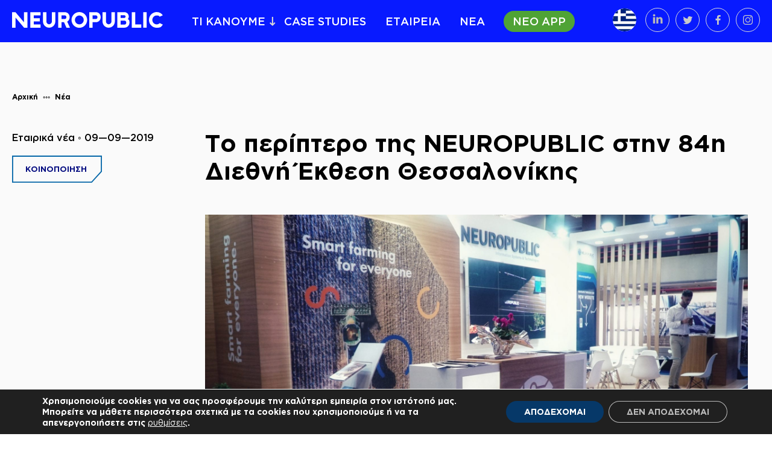

--- FILE ---
content_type: text/html; charset=UTF-8
request_url: https://www.neuropublic.gr/nea/to-periptero-tis-neuropublic-stin-84i-diethni-ekthesi-thessalonikis/
body_size: 17775
content:
<!DOCTYPE html>
<html lang="el" xmlns:og="http://opengraphprotocol.org/schema/" xmlns:fb="http://www.facebook.com/2008/fbml">
<head>
<meta charset="UTF-8">
<meta name="viewport" content="width=device-width, initial-scale=1">
<link rel="profile" href="https://gmpg.org/xfn/11">

<title>Το περίπτερο της NEUROPUBLIC στην 84η Διεθνή Έκθεση Θεσσαλονίκης &#8211; NEUROPUBLIC S.A</title>
<link rel="alternate" hreflang="el" href="https://www.neuropublic.gr/nea/to-periptero-tis-neuropublic-stin-84i-diethni-ekthesi-thessalonikis/" />
<link rel='dns-prefetch' href='//s.w.org' />
<link rel="alternate" type="application/rss+xml" title="Ροή RSS &raquo; NEUROPUBLIC S.A" href="https://www.neuropublic.gr/feed/" />
<meta property="og:title" content="Το περίπτερο της NEUROPUBLIC στην 84η Διεθνή Έκθεση Θεσσαλονίκης | NEUROPUBLIC S.A "/><meta property="og:description" content="Με κεντρικό μήνυμα «Οραματιστήκαμε τη νέα ψηφιακή πραγματικότητα, το όραμα γίνεται πράξη», η NEUROPUBLIC υποδέχεται τους επισκέπτες της έκθεσης στο Stand 46 στο Περίπτερο 15 της Έκθεσης (Ισόγειο). Στο καλαίσθητο και φιλικό περιβάλλον του Stand 46, οι επισκέπτες της έκθεσης έχουν την ευκαιρία να μιλήσουν με τα στελέχη της εταιρείας για το σύστημα ευφυούς γεωργίας [&hellip;]"/><meta property="og:type" content="article"/><meta property="og:url" content="https://www.neuropublic.gr/nea/to-periptero-tis-neuropublic-stin-84i-diethni-ekthesi-thessalonikis/"/><meta property="og:site_name" content="NEUROPUBLIC S.A"/><meta property="og:image" content="https://www.neuropublic.gr/wp-content/uploads/2019/09/DSC09755-01-2.jpeg"/><link rel='stylesheet' id='wp-block-library-css'  href='https://www.neuropublic.gr/wp-includes/css/dist/block-library/style.min.css?ver=5.5.17' type='text/css' media='all' />
<link rel='stylesheet' id='neuropublic-cpt-css'  href='https://www.neuropublic.gr/wp-content/plugins/neuropublic-cpt/public/css/neuropublic-cpt-public.css?ver=1.0.0' type='text/css' media='all' />
<link rel='stylesheet' id='wordify-style-css'  href='https://www.neuropublic.gr/wp-content/themes/neuropublic/style.css?ver=5.5.17' type='text/css' media='all' />
<link rel='stylesheet' id='wordify-main_style-css'  href='https://www.neuropublic.gr/wp-content/themes/neuropublic/assets/css/main.min.css?ver=1744301174563' type='text/css' media='all' />
<link rel='stylesheet' id='moove_gdpr_frontend-css'  href='https://www.neuropublic.gr/wp-content/plugins/gdpr-cookie-compliance/dist/styles/gdpr-main-nf.css?ver=4.2.4' type='text/css' media='all' />
<script>if (document.location.protocol != "https:") {document.location = document.URL.replace(/^http:/i, "https:");}</script><script type='text/javascript' src='https://www.neuropublic.gr/wp-includes/js/jquery/jquery.js?ver=1.12.4-wp' id='jquery-core-js'></script>
<script type='text/javascript' src='https://www.neuropublic.gr/wp-content/plugins/neuropublic-cpt/public/js/neuropublic-cpt-public.js?ver=1.0.0' id='neuropublic-cpt-js'></script>
<link rel="https://api.w.org/" href="https://www.neuropublic.gr/wp-json/" /><link rel="alternate" type="application/json" href="https://www.neuropublic.gr/wp-json/wp/v2/posts/2114" /><link rel="EditURI" type="application/rsd+xml" title="RSD" href="https://www.neuropublic.gr/xmlrpc.php?rsd" />
<link rel="wlwmanifest" type="application/wlwmanifest+xml" href="https://www.neuropublic.gr/wp-includes/wlwmanifest.xml" /> 
<link rel='prev' title='Η NEUROPUBLIC συμμετέχει στην 84η Διεθνή Έκθεση Θεσσαλονίκης' href='https://www.neuropublic.gr/nea/i-neuropublic-symmetechei-stin-84i-diethni-ekthesi-thessalonikis/' />
<link rel='next' title='Η NEUROPUBLIC συμμετέχει σε ευρωπαϊκό έργο για την κλιματικά ευφυή γεωργία' href='https://www.neuropublic.gr/nea/symmetochi-tis-neuropublic-se-eyropaiko-ergo-gia-tin-klimatika-eyfyi-georgia/' />
<meta name="generator" content="WordPress 5.5.17" />
<link rel="canonical" href="https://www.neuropublic.gr/nea/to-periptero-tis-neuropublic-stin-84i-diethni-ekthesi-thessalonikis/" />
<link rel='shortlink' href='https://www.neuropublic.gr/?p=2114' />
<link rel="alternate" type="application/json+oembed" href="https://www.neuropublic.gr/wp-json/oembed/1.0/embed?url=https%3A%2F%2Fwww.neuropublic.gr%2Fnea%2Fto-periptero-tis-neuropublic-stin-84i-diethni-ekthesi-thessalonikis%2F" />
<link rel="alternate" type="text/xml+oembed" href="https://www.neuropublic.gr/wp-json/oembed/1.0/embed?url=https%3A%2F%2Fwww.neuropublic.gr%2Fnea%2Fto-periptero-tis-neuropublic-stin-84i-diethni-ekthesi-thessalonikis%2F&#038;format=xml" />
<meta name="generator" content="WPML ver:4.2.7.1 stt:1,4,13;" />
<link rel="icon" href="https://www.neuropublic.gr/wp-content/uploads/2022/05/NP_-19_P-300x300.png" sizes="32x32" />
<link rel="icon" href="https://www.neuropublic.gr/wp-content/uploads/2022/05/NP_-19_P-300x300.png" sizes="192x192" />
<link rel="apple-touch-icon" href="https://www.neuropublic.gr/wp-content/uploads/2022/05/NP_-19_P-300x300.png" />
<meta name="msapplication-TileImage" content="https://www.neuropublic.gr/wp-content/uploads/2022/05/NP_-19_P-300x300.png" />
<style id="gdpr_cookie_compliance_inline_styles" type='text/css'>
	#moove_gdpr_cookie_modal,#moove_gdpr_cookie_info_bar,.gdpr_cookie_settings_shortcode_content{font-family:inherit}#moove_gdpr_save_popup_settings_button{background-color:#373737;color:#fff}#moove_gdpr_save_popup_settings_button:hover{background-color:#000}#moove_gdpr_cookie_info_bar .moove-gdpr-info-bar-container .moove-gdpr-info-bar-content a.mgbutton,#moove_gdpr_cookie_info_bar .moove-gdpr-info-bar-container .moove-gdpr-info-bar-content button.mgbutton{background-color:#063868}#moove_gdpr_cookie_modal .moove-gdpr-modal-content .moove-gdpr-modal-footer-content .moove-gdpr-button-holder a.mgbutton,#moove_gdpr_cookie_modal .moove-gdpr-modal-content .moove-gdpr-modal-footer-content .moove-gdpr-button-holder button.mgbutton,.gdpr_cookie_settings_shortcode_content .gdpr-shr-button.button-green{background-color:#063868;border-color:#063868}#moove_gdpr_cookie_modal .moove-gdpr-modal-content .moove-gdpr-modal-footer-content .moove-gdpr-button-holder a.mgbutton:hover,#moove_gdpr_cookie_modal .moove-gdpr-modal-content .moove-gdpr-modal-footer-content .moove-gdpr-button-holder button.mgbutton:hover,.gdpr_cookie_settings_shortcode_content .gdpr-shr-button.button-green:hover{background-color:#fff;color:#063868}#moove_gdpr_cookie_modal .moove-gdpr-modal-content .moove-gdpr-modal-close i,#moove_gdpr_cookie_modal .moove-gdpr-modal-content .moove-gdpr-modal-close span.gdpr-icon{background-color:#063868;border:1px solid #063868}#moove_gdpr_cookie_modal .moove-gdpr-modal-content .moove-gdpr-modal-close i:hover,#moove_gdpr_cookie_modal .moove-gdpr-modal-content .moove-gdpr-modal-close span.gdpr-icon:hover{color:#063868}#moove_gdpr_cookie_modal .moove-gdpr-modal-content .moove-gdpr-modal-left-content #moove-gdpr-menu li.menu-item-selected a span.gdpr-icon,#moove_gdpr_cookie_modal .moove-gdpr-modal-content .moove-gdpr-modal-left-content #moove-gdpr-menu li.menu-item-selected button span.gdpr-icon{color:inherit}#moove_gdpr_cookie_modal .moove-gdpr-modal-content .moove-gdpr-modal-left-content #moove-gdpr-menu li:hover a,#moove_gdpr_cookie_modal .moove-gdpr-modal-content .moove-gdpr-modal-left-content #moove-gdpr-menu li:hover button{color:#000}#moove_gdpr_cookie_modal .moove-gdpr-modal-content .moove-gdpr-modal-left-content #moove-gdpr-menu li a span.gdpr-icon,#moove_gdpr_cookie_modal .moove-gdpr-modal-content .moove-gdpr-modal-left-content #moove-gdpr-menu li button span.gdpr-icon{color:inherit}#moove_gdpr_cookie_modal .gdpr-acc-link{line-height:0;font-size:0;color:transparent;position:absolute}#moove_gdpr_cookie_modal .moove-gdpr-modal-content .moove-gdpr-modal-close:hover i,#moove_gdpr_cookie_modal .moove-gdpr-modal-content .moove-gdpr-modal-left-content #moove-gdpr-menu li a,#moove_gdpr_cookie_modal .moove-gdpr-modal-content .moove-gdpr-modal-left-content #moove-gdpr-menu li button,#moove_gdpr_cookie_modal .moove-gdpr-modal-content .moove-gdpr-modal-left-content #moove-gdpr-menu li button i,#moove_gdpr_cookie_modal .moove-gdpr-modal-content .moove-gdpr-modal-left-content #moove-gdpr-menu li a i,#moove_gdpr_cookie_modal .moove-gdpr-modal-content .moove-gdpr-tab-main .moove-gdpr-tab-main-content a:hover,#moove_gdpr_cookie_info_bar.moove-gdpr-dark-scheme .moove-gdpr-info-bar-container .moove-gdpr-info-bar-content a.mgbutton:hover,#moove_gdpr_cookie_info_bar.moove-gdpr-dark-scheme .moove-gdpr-info-bar-container .moove-gdpr-info-bar-content button.mgbutton:hover,#moove_gdpr_cookie_info_bar.moove-gdpr-dark-scheme .moove-gdpr-info-bar-container .moove-gdpr-info-bar-content a:hover,#moove_gdpr_cookie_info_bar.moove-gdpr-dark-scheme .moove-gdpr-info-bar-container .moove-gdpr-info-bar-content button:hover,#moove_gdpr_cookie_info_bar.moove-gdpr-dark-scheme .moove-gdpr-info-bar-container .moove-gdpr-info-bar-content span.change-settings-button:hover{color:#063868}#moove_gdpr_cookie_modal .moove-gdpr-modal-content .moove-gdpr-modal-left-content #moove-gdpr-menu li.menu-item-selected a,#moove_gdpr_cookie_modal .moove-gdpr-modal-content .moove-gdpr-modal-left-content #moove-gdpr-menu li.menu-item-selected button{color:#000}#moove_gdpr_cookie_modal .moove-gdpr-modal-content .moove-gdpr-modal-left-content #moove-gdpr-menu li.menu-item-selected a i,#moove_gdpr_cookie_modal .moove-gdpr-modal-content .moove-gdpr-modal-left-content #moove-gdpr-menu li.menu-item-selected button i{color:#000}#moove_gdpr_cookie_modal.lity-hide{display:none}</style>		<style type="text/css" id="wp-custom-css">
			.header__menu__lang ul li a img { opacity: 0.8;
	background-color: white; border-radius: 100% }

.header__menu__lang ul li a.active img { opacity: 1 !important; }

.header__menu__social ul li a img { opacity: 1}

.footer__inner__menu__col:first-child li a img {
	filter: initial;
	opacity: 0.2;
	-webkit-transition: all 0.3s ease;
	transition: all 0.3s ease;
}

.footer__inner__menu__col:first-child li a {
	color: white;
}

.footer__inner__menu__col:first-child li a:hover img {
	opacity: 1
}

.footer__inner__logo__iso {
	opacity: 0.4;
	
	-webkit-transition: all 0.3s ease;
	transition: all 0.3s ease;
}

.footer__inner__logo__iso:hover {
	opacity: 1
}

.footer__inner__menu {
	padding: 0 30px;
}

.footer__inner__logo {
	padding: 0 30px;
}		</style>
		</head>

<body data-rsssl=1 class="post-template-default single single-post postid-2114 single-format-standard group-blog">

<header class="header fixed">
    <div class="header__cont">
        <div class="header__logo">
            <a href="/">
                <img src="https://www.neuropublic.gr/wp-content/themes/neuropublic/assets/images/logo_blue.svg" alt="">
            </a>
        </div>
        <div class="header__logo header__logo--fixed"><a href="/"><img src="https://www.neuropublic.gr/wp-content/themes/neuropublic/assets/images/logo_white.svg" alt=""></a></div>
        <a href="javascript:void(0);" class="burger">
            <div class="burger__inner">
                <span></span>
                <span></span>
            </div>
        </a>
        <div class="header__menu">
            <div class="header__menu__items">
                <ul id="menu-main-menu" class="menu"><li id="menu-item-236" class="menu-item menu-item-type-post_type menu-item-object-page menu-item-home menu-item-236"><a href="https://www.neuropublic.gr/">ΑΡΧΙΚΗ</a></li>
<li id="menu-item-119" class="menu-item menu-item-type-custom menu-item-object-custom menu-item-has-children menu-item-119"><a href="#">ΤΙ ΚΑΝΟΥΜΕ</a>
<div class="header__menu__mega"><div class="header__menu__mega__inner"><ul class="sub-menu menu-depth-1">
	<li id="menu-item-125" class="menu-item menu-item-type-taxonomy menu-item-object-services_categories menu-item-has-children menu-item-125"><a href="https://www.neuropublic.gr/ypiresies/">Υπηρεσίες <img src="https://www.neuropublic.gr/wp-content/uploads/2019/07/services_icon.svg"></img></a>
	<ul class="sub-menu menu-depth-2">
		<li id="menu-item-3829" class="menu-item menu-item-type-post_type menu-item-object-services menu-item-3829"><a href="https://www.neuropublic.gr/ypiresies/gaiasense-app/">gaiasense app</a></li>
		<li id="menu-item-131" class="menu-item menu-item-type-post_type menu-item-object-services menu-item-131"><a href="https://www.neuropublic.gr/ypiresies/eyfyis-georgia-gaiasense/">Ευφυής Γεωργία – gaiasense</a></li>
		<li id="menu-item-7209" class="menu-item menu-item-type-post_type menu-item-object-services menu-item-7209"><a href="https://www.neuropublic.gr/psifiaki-dakopagida-gaiatrap/">Ψηφιακή Δακοπαγίδα – gaiaTRAP</a></li>
		<li id="menu-item-7210" class="menu-item menu-item-type-post_type menu-item-object-services menu-item-7210"><a href="https://www.neuropublic.gr/ypiresies/georgia-me-eyfy-a-psifiakos-metaschimatismos-toy-georgikoy-tomea/">«Γεωργία με Ευφυΐα» Ψηφιακός Μετασχηματισμός του Γεωργικού Τομέα</a></li>
		<li id="menu-item-132" class="menu-item menu-item-type-post_type menu-item-object-services menu-item-132"><a href="https://www.neuropublic.gr/ypiresies/pliroforiaka-systimata-agrotikis-politikis/">Πληροφοριακά Συστήματα Αγροτικής Πολιτικής</a></li>
		<li id="menu-item-133" class="menu-item menu-item-type-post_type menu-item-object-services menu-item-133"><a href="https://www.neuropublic.gr/ypiresies/psifiakes-ypiresies-agrotikoy-tomea/">Ψηφιακές Υπηρεσίες Αγροτικού Τομέα</a></li>
		<li id="menu-item-134" class="menu-item menu-item-type-post_type menu-item-object-services menu-item-134"><a href="https://www.neuropublic.gr/ypiresies/michanorganosi-erp/">Μηχανοργάνωση – ERP</a></li>
		<li id="menu-item-4231" class="menu-item menu-item-type-post_type menu-item-object-services menu-item-4231"><a href="https://www.neuropublic.gr/ypiresies/ypiresies-tilepiskopisis-earth-insight/">Υπηρεσίες Τηλεπισκόπησης – Earth Insight</a></li>
		<li id="menu-item-5495" class="menu-item menu-item-type-post_type menu-item-object-services menu-item-5495"><a href="https://www.neuropublic.gr/digital-ergaleia-gia-mme-agrodiatrofhs/">Ψηφιακά Εργαλεία για ΜμΕ Αγροδιατροφής</a></li>
	</ul>
</li>
	<li id="menu-item-124" class="menu-item menu-item-type-taxonomy menu-item-object-services_categories menu-item-has-children menu-item-124"><a href="https://www.neuropublic.gr/technologies/">Τεχνολογίες <img src="https://www.neuropublic.gr/wp-content/uploads/2019/07/technologies_icon.svg"></img></a>
	<ul class="sub-menu menu-depth-2">
		<li id="menu-item-135" class="menu-item menu-item-type-post_type menu-item-object-services menu-item-135"><a href="https://www.neuropublic.gr/technologies/data-analytics/">Data Science</a></li>
		<li id="menu-item-7211" class="menu-item menu-item-type-post_type menu-item-object-services menu-item-7211"><a href="https://www.neuropublic.gr/technologies/artificial-intelligence/">Artificial Intelligence (AI)</a></li>
		<li id="menu-item-136" class="menu-item menu-item-type-post_type menu-item-object-services menu-item-136"><a href="https://www.neuropublic.gr/technologies/earth-observation/">Earth Observation</a></li>
		<li id="menu-item-137" class="menu-item menu-item-type-post_type menu-item-object-services menu-item-137"><a href="https://www.neuropublic.gr/technologies/iot/">IoT</a></li>
		<li id="menu-item-138" class="menu-item menu-item-type-post_type menu-item-object-services menu-item-138"><a href="https://www.neuropublic.gr/technologies/gennitoras-kodika/">Γεννήτορας Κώδικα</a></li>
	</ul>
</li>
	<li id="menu-item-126" class="menu-item menu-item-type-taxonomy menu-item-object-services_categories menu-item-has-children menu-item-126"><a href="https://www.neuropublic.gr/ypodomi/">Υποδομή <img src="https://www.neuropublic.gr/wp-content/uploads/2019/07/infrastructure_icon.svg"></img></a>
	<ul class="sub-menu menu-depth-2">
		<li id="menu-item-128" class="menu-item menu-item-type-post_type menu-item-object-services menu-item-128"><a href="https://www.neuropublic.gr/ypodomi/anaptyxi-tilemetrikon-stathmon/">Ανάπτυξη τηλεμετρικών σταθμών</a></li>
		<li id="menu-item-129" class="menu-item menu-item-type-post_type menu-item-object-services menu-item-129"><a href="https://www.neuropublic.gr/ypodomi/stathmoi-iot-devices/">Σταθμοί—IoT Devices</a></li>
		<li id="menu-item-130" class="menu-item menu-item-type-post_type menu-item-object-services menu-item-130"><a href="https://www.neuropublic.gr/ypodomi/cloud-data-center/">Cloud—Data center</a></li>
	</ul>
</li>
</ul>
</li>
<li id="menu-item-120" class="menu-item menu-item-type-post_type_archive menu-item-object-case_studies menu-item-120"><a href="https://www.neuropublic.gr/case-studies/">CASE STUDIES</a></li>
<li id="menu-item-146" class="menu-item menu-item-type-post_type menu-item-object-page menu-item-146"><a href="https://www.neuropublic.gr/etaireia/">ΕΤΑΙΡΕΙΑ</a></li>
<li id="menu-item-123" class="menu-item menu-item-type-post_type menu-item-object-page current_page_parent menu-item-123"><a href="https://www.neuropublic.gr/nea/">ΝΕΑ</a></li>
<li id="menu-item-3831" class="new menu-item menu-item-type-custom menu-item-object-custom menu-item-3831"><a href="http://www.gaiasense.gr/app">ΝΕΟ APP</a></li>
</ul>                <ul id="menu-primary-mobile" class="header__menu__mobile"><li id="menu-item-231" class="menu-item menu-item-type-post_type menu-item-object-page menu-item-231"><a href="https://www.neuropublic.gr/epikoinonia/">Επικοινωνία</a></li>
<li id="menu-item-232" class="menu-item menu-item-type-post_type menu-item-object-page menu-item-232"><a href="https://www.neuropublic.gr/theseis-ergasias/">Θέσεις εργασίας</a></li>
<li id="menu-item-233" class="menu-item menu-item-type-post_type menu-item-object-page menu-item-233"><a href="https://www.neuropublic.gr/pistopoiiseis/">Πιστοποιήσεις</a></li>
<li id="menu-item-235" class="menu-item menu-item-type-post_type menu-item-object-page menu-item-235"><a href="https://www.neuropublic.gr/politiki-aporritou/">Πολιτική Απορρήτου</a></li>
<li id="menu-item-234" class="menu-item menu-item-type-post_type menu-item-object-page menu-item-234"><a href="https://www.neuropublic.gr/oroi-chrisis/">Όροι Χρήσης</a></li>
</ul>            </div>
            <div class="header__menu__right">
                <div class="header__menu__lang">
                    <ul>
                        <li><a class="active" href="https://www.neuropublic.gr/nea/to-periptero-tis-neuropublic-stin-84i-diethni-ekthesi-thessalonikis/"><img src="https://www.neuropublic.gr/wp-content/themes/neuropublic/assets/images/greek_flag.svg" alt=""></a><ul><li><a href="https://www.neuropublic.gr/fr/"><img src="https://www.neuropublic.gr/wp-content/themes/neuropublic/assets/images/fr_flag.svg" alt=""></a></li><li><a href="https://www.neuropublic.gr/en/"><img src="https://www.neuropublic.gr/wp-content/themes/neuropublic/assets/images/eng_flag.svg" alt=""></a></li></ul></li>                    </ul>
                </div>
                <div class="header__menu__social">
                <ul>
                    <li><a target="_blank" href="https://www.linkedin.com/company/neuropublic-s-a-/"><img src="https://www.neuropublic.gr/wp-content/themes/neuropublic/assets/images/linked_in.svg" alt=""></a></li>
                    <li><a target="_blank" href="https://twitter.com/neuropublic"><img src="https://www.neuropublic.gr/wp-content/themes/neuropublic/assets/images/twitter.svg" alt=""></a></li>
                    <li><a target="_blank" href="https://www.facebook.com/neuropublic"><img src="https://www.neuropublic.gr/wp-content/themes/neuropublic/assets/images/facebook.svg" alt=""></a></li>
                    <li><a target="_blank" href="https://www.instagram.com/neuropublic/"><img src="https://www.neuropublic.gr/wp-content/themes/neuropublic/assets/images/instagram.svg" alt=""></a></li>
                </ul>
                </div>
            </div>
        </div>
    </div>
</header>	<div class="spage news_single xs-pt-30 xs-pb-80 md-pt-50 md-pb-100 lg-pt-80 lg-pb-120">
    <div class="container">
      <ul class="breadcrumps breadcrumps--black">
        <li><a href="/">Αρχική</a></li>
        <li><a href="/nea">Νέα</a></li>
      </ul>
      <div class="spage__inner xs-pt-30 md-pt-40 lg-pt-50">
        <div class="news_single__side">
                    <div class="news_single__side__cat">Εταιρικά νέα ◦ 09—09—2019</div>
                    <!-- <a href="#" class="btn btn--corner xs-mt-20"><span>ΚΟΙΝΟΠΟΙΗΣΗ</span></a> -->
          <div class="btn btn--svg xs-mt-20"><span>ΚΟΙΝΟΠΟΙΗΣΗ</span>
            <ul class="social_media">
              <li><a target="_blank" href="https://www.linkedin.com/shareArticle?mini=true&url=https://www.neuropublic.gr/nea/to-periptero-tis-neuropublic-stin-84i-diethni-ekthesi-thessalonikis/&title=Το περίπτερο της NEUROPUBLIC στην 84η Διεθνή Έκθεση Θεσσαλονίκης&summary=&source="><svg viewBox="0 0 48.12 48" xmlns="http://www.w3.org/2000/svg"><path class="sc_bg" d="M0,0H48.12V28.41L30.36,48H0Z" fill="#fff"/><path d="M2,2V46H29.48L46.12,27.63V2H2M0,0H48.12V28.41L30.36,48H0Z" fill="#0768a9"/><path class="sc_icon" d="m31.54 24.84v5.92h-3.43v-5.52c0-1.39-0.5-2.33-1.73-2.33a1.85 1.85 0 0 0 -1.76 1.25 2.38 2.38 0 0 0 -0.12 0.84v5.76h-3.43s0.05-9.35 0-10.32h3.43v1.46a3.44 3.44 0 0 1 3.09 -1.7c2.26 0 3.95 1.47 3.95 4.64zm-14.06-9.37a1.79 1.79 0 1 0 -0.31 3.53h0.3a1.79 1.79 0 1 0 0.3 -3.56h-0.29zm-1.74 15.29h3.44v-10.32h-3.44z" fill="#0768a9"/></svg></a></li>
              <li><a target="_blank" href="https://twitter.com/home?status=https://www.neuropublic.gr/nea/to-periptero-tis-neuropublic-stin-84i-diethni-ekthesi-thessalonikis/"><svg viewBox="0 0 48.12 48" xmlns="http://www.w3.org/2000/svg"><defs><clipPath id="a"><rect x="15.1" y="16.47" width="16" height="16" fill="#fff"/></clipPath></defs><path class="sc_bg" d="M0,0H48.12V28.41L33.09,48H0Z" fill="#fff"/><path d="M2,2V46H32.1l14-18.27V2H2M0,0H48.12V28.41L33.09,48H0Z" fill="#0768a9"/><g data-name="Group 489"><g clip-path="url(#a)"><g data-name="Symbol 12 5"><rect x="15.1" y="16.47" width="16" height="16" fill="none" data-name="Rectangle 393"/><path class="sc_icon" d="M20.17,31.45a9.26,9.26,0,0,0,9.33-9.17v-.61A7.34,7.34,0,0,0,31.1,20a7.25,7.25,0,0,1-1.87.53,3.43,3.43,0,0,0,1.42-1.78,7.94,7.94,0,0,1-2,.8,3.18,3.18,0,0,0-2.4-1.06,3.34,3.34,0,0,0-3.29,3.29,1.72,1.72,0,0,0,.09.71A9.19,9.19,0,0,1,16.25,19a3.46,3.46,0,0,0-.44,1.69,3.53,3.53,0,0,0,1.42,2.76A3,3,0,0,1,15.72,23h0a3.25,3.25,0,0,0,2.67,3.2,2.67,2.67,0,0,1-.89.09,1.44,1.44,0,0,1-.62-.09A3.35,3.35,0,0,0,20,28.51a6.69,6.69,0,0,1-4.09,1.43,2.69,2.69,0,0,1-.8-.09,8.44,8.44,0,0,0,5.07,1.6" fill="#0768a9" fill-rule="evenodd" data-name="Path 2"/></g></g></g></svg></a></li>
              <li><a target="_blank" href="https://www.facebook.com/sharer/sharer.php?u=https://www.neuropublic.gr/nea/to-periptero-tis-neuropublic-stin-84i-diethni-ekthesi-thessalonikis/"><svg viewBox="0 0 48.12 48" xmlns="http://www.w3.org/2000/svg"><defs><clipPath id="a"><path d="M15.77 16.47h16v16h-16z" fill="#fff"/></clipPath></defs><path class="sc_bg" d="M0 0h48.12v28.41L32.73 48H0z" fill="#fff"/><path d="M2 2v44h29.76l14.36-18.28V2H2M0 0h48.12v28.41L32.73 48H0z" fill="#0768a9"/><g clip-path="url(#a)"><path d="M15.77 16.47h16v16h-16z" fill="none"/><path d="M25.2 32.47v-7.29h2.49l.31-2.84h-2.8v-1.78c0-.8.26-1.42 1.42-1.42h1.51v-2.58c-.36 0-1.24-.09-2.22-.09a3.43 3.43 0 0 0-3.65 3.2 3.13 3.13 0 0 0 0 .53v2.14h-2.49v2.84h2.49v7.29z" fill="#0768a9" fill-rule="evenodd" class="sc_icon"/></g></svg></a></li>
            </ul>
          </div>
        </div>
        <div class="spage__inner__content">
          <div class="news_single__content">
            <h1>Το περίπτερο της NEUROPUBLIC στην 84η Διεθνή Έκθεση Θεσσαλονίκης</h1>
            <div class="news_single__content__mobile">
                            <div class="news_single__side__cat">Εταιρικά νέα ◦ 09—09—2019</div>
                          </div>
			      <p><img src="https://www.neuropublic.gr/wp-content/uploads/2019/09/DSC09755-01-2-1920x1080.jpeg" alt=""></p>
            <p>Με κεντρικό μήνυμα «Οραματιστήκαμε τη νέα ψηφιακή πραγματικότητα, το όραμα γίνεται πράξη», η NEUROPUBLIC υποδέχεται τους επισκέπτες της έκθεσης στο Stand 46 στο Περίπτερο 15 της Έκθεσης (Ισόγειο).</p>
<p><img loading="lazy" class="aligncenter wp-image-2156" src="https://www.neuropublic.gr/wp-content/uploads/2019/09/20190908_101429-1024x768.jpg" alt="" width="900" height="675" srcset="https://www.neuropublic.gr/wp-content/uploads/2019/09/20190908_101429-1024x768.jpg 1024w, https://www.neuropublic.gr/wp-content/uploads/2019/09/20190908_101429-300x225.jpg 300w, https://www.neuropublic.gr/wp-content/uploads/2019/09/20190908_101429-768x576.jpg 768w" sizes="(max-width: 900px) 100vw, 900px" /></p>
<p>Στο καλαίσθητο και φιλικό περιβάλλον του Stand 46, οι επισκέπτες της έκθεσης έχουν την ευκαιρία να μιλήσουν με τα στελέχη της εταιρείας για το σύστημα ευφυούς γεωργίας gaiasense και για άλλες καινοτομίες της NEUROPUBLIC.</p>
<p><img loading="lazy" class="aligncenter wp-image-2152" src="https://www.neuropublic.gr/wp-content/uploads/2019/09/DSC09776-01-1-1024x676.jpeg" alt="" width="900" height="594" srcset="https://www.neuropublic.gr/wp-content/uploads/2019/09/DSC09776-01-1-1024x676.jpeg 1024w, https://www.neuropublic.gr/wp-content/uploads/2019/09/DSC09776-01-1-300x198.jpeg 300w, https://www.neuropublic.gr/wp-content/uploads/2019/09/DSC09776-01-1-768x507.jpeg 768w" sizes="(max-width: 900px) 100vw, 900px" /></p>
<p>&nbsp;</p>
<p>Παράλληλα μέσα από οπτικοακουστικό και έντυπο ενημερωτικό υλικό που είναι διαθέσιμο στο χώρο, οι επισκέπτες συλλέγουν χρήσιμες πληροφορίες για την ευφυή γεωργία ενώ έχουν τη δυνατότητα να πλοηγηθούν στο νέο website της εταιρείας χρησιμοποιώντας τα διαθέσιμα laptops &amp; tablets ή το έξυπνο κινητό τους τηλέφωνο.</p>
<p><strong>NEUROPUBLIC &#8211; Διεθνής Έκθεση Θεσσαλονίκης</strong><br />
Καθημερινά μέχρι την Κυριακή 15 Σεπτεμβρίου στη διάθεση όσων ενδιαφέρονται για τις καινοτομίες στην ευφυή γεωργία και την ψηφιοποίηση της αγροτικής παραγωγής από μια ελληνική καινοτόμο εταιρεία.</p>
          </div>
        </div>
      </div>
    </div>
  </div>

<div class="latestnews">
    <div class="container">
        <div class="block_title xs-pt-50 xs-pb-80 md-pt-100 md-pb-80 lg-pt-100 lg-pb-50 ">
            <div class="block_title__title">
            <h3>Τελευταία Νέα</h3>
            <a href="/nea">Όλα τα νέα</a>
            </div>
            <div class="block_title__content">
                <div class="latestnews__cont">
                                        <a href="https://www.neuropublic.gr/nea/synantisi-tis-omadas-tis-neuropublic-prin-tis-giortes/" class="news_card">
                        <div class="news_card__inner">
                            <div class="news_card__img"><img src="https://www.neuropublic.gr/wp-content/uploads/2025/12/NP-Xmas-party_25-300x200.png" alt=""></div>
                            <div class="news_card__content">
                                                        <div class="news_card__info">Εταιρικά νέα ◦ <span class="news_card__info__date">18—12—2025</span></div>
                            <div class="news_card__title">Συνάντηση της ομάδας της NEUROPUBLIC πριν τις γιορτές</div>
                            </div>
                        </div>
                    </a>
                                        <a href="https://www.neuropublic.gr/nea/i-ceo-tis-neuropublic-sto-psifiako-afieroma-women-in-digital-toy-sepe/" class="news_card">
                        <div class="news_card__inner">
                            <div class="news_card__img"><img src="https://www.neuropublic.gr/wp-content/uploads/2025/12/SEPE-30Y-Roza-Gargalakou-300x200.jpg" alt=""></div>
                            <div class="news_card__content">
                                                        <div class="news_card__info">Εταιρικά νέα ◦ <span class="news_card__info__date">01—12—2025</span></div>
                            <div class="news_card__title">Η CEO της NEUROPUBLIC στο ψηφιακό αφιέρωμα «Women in Digital» του ΣΕΠΕ</div>
                            </div>
                        </div>
                    </a>
                                        <a href="https://www.neuropublic.gr/nea/i-neuropublic-sti-fetini-productronica-sto-monacho/" class="news_card">
                        <div class="news_card__inner">
                            <div class="news_card__img"><img src="https://www.neuropublic.gr/wp-content/uploads/2025/11/GS_PRODUCTRONICA_2025_NEWS-300x200.jpg" alt=""></div>
                            <div class="news_card__content">
                                                        <div class="news_card__info">Εταιρικά νέα ◦ <span class="news_card__info__date">12—11—2025</span></div>
                            <div class="news_card__title">Η NEUROPUBLIC στη φετινή Productronica στο Μόναχο</div>
                            </div>
                        </div>
                    </a>
                                        <a href="https://www.neuropublic.gr/nea/nea-ekdosi-toy-gaiasense-app-tis-neuropublic/" class="news_card">
                        <div class="news_card__inner">
                            <div class="news_card__img"><img src="https://www.neuropublic.gr/wp-content/uploads/2025/11/GS_UPDATE_162-300x200.png" alt=""></div>
                            <div class="news_card__content">
                                                        <div class="news_card__info">Εταιρικά νέα ◦ <span class="news_card__info__date">07—11—2025</span></div>
                            <div class="news_card__title">Νέα έκδοση του gaiasense app της NEUROPUBLIC</div>
                            </div>
                        </div>
                    </a>
                                    </div>
            </div>
        </div>
    </div>
</div>
<footer class="footer">
    <div class="container">
        <div class="footer__inner">
        <div class="footer__inner__logo">
            <img src="https://www.neuropublic.gr/wp-content/themes/neuropublic/assets/images/logo_white.svg" alt="">
            <div class="footer__inner__logo__iso">
                                <a href="/pistopoiiseis"><img src="https://www.neuropublic.gr/wp-content/uploads/2025/04/certificates2.svg" alt=""></a> 
            </div>
        </div>
        <div class="footer__inner__menu">
            <ul id="menu-footer1" class="footer__inner__menu__col hidden-mobile"><li id="menu-item-230" class="menu-item menu-item-type-post_type menu-item-object-page menu-item-home menu-item-230"><a href="https://www.neuropublic.gr/">ΑΡΧΙΚΗ</a></li>
<li id="menu-item-223" class="menu-item menu-item-type-taxonomy menu-item-object-services_categories menu-item-223"><a href="https://www.neuropublic.gr/ypiresies/">ΥΠΗΡΕΣΙΕΣ <img src="https://www.neuropublic.gr/wp-content/uploads/2019/07/services_icon.svg"></img></a></li>
<li id="menu-item-222" class="menu-item menu-item-type-taxonomy menu-item-object-services_categories menu-item-222"><a href="https://www.neuropublic.gr/technologies/">ΤΕΧΝΟΛΟΓΙΕΣ <img src="https://www.neuropublic.gr/wp-content/uploads/2019/07/technologies_icon.svg"></img></a></li>
<li id="menu-item-224" class="menu-item menu-item-type-taxonomy menu-item-object-services_categories menu-item-224"><a href="https://www.neuropublic.gr/ypodomi/">ΥΠΟΔΟΜΗ <img src="https://www.neuropublic.gr/wp-content/uploads/2019/07/infrastructure_icon.svg"></img></a></li>
<li id="menu-item-225" class="menu-item menu-item-type-post_type_archive menu-item-object-case_studies menu-item-225"><a href="https://www.neuropublic.gr/case-studies/">ΕΡΓΑ <img src="https://www.neuropublic.gr/wp-content/uploads/2019/07/work_icon.svg"></img></a></li>
<li id="menu-item-226" class="menu-item menu-item-type-post_type menu-item-object-page current_page_parent menu-item-226"><a href="https://www.neuropublic.gr/nea/">ΝΕΑ <img src="https://www.neuropublic.gr/wp-content/uploads/2019/07/news_icon.svg"></img></a></li>
</ul>            <ul id="menu-footer2" class="footer__inner__menu__col hidden-mobile"><li id="menu-item-213" class="menu-item menu-item-type-post_type menu-item-object-page menu-item-213"><a href="https://www.neuropublic.gr/epikoinonia/">Επικοινωνία</a></li>
<li id="menu-item-214" class="menu-item menu-item-type-post_type menu-item-object-page menu-item-214"><a href="https://www.neuropublic.gr/etaireia/">Εταιρεία</a></li>
<li id="menu-item-215" class="menu-item menu-item-type-post_type menu-item-object-page menu-item-215"><a href="https://www.neuropublic.gr/theseis-ergasias/">Θέσεις εργασίας</a></li>
<li id="menu-item-216" class="menu-item menu-item-type-post_type menu-item-object-page menu-item-216"><a href="https://www.neuropublic.gr/pistopoiiseis/">Πιστοποιήσεις</a></li>
<li id="menu-item-217" class="menu-item menu-item-type-post_type menu-item-object-page menu-item-217"><a href="https://www.neuropublic.gr/politiki-aporritou/">Πολιτική Απορρήτου</a></li>
<li id="menu-item-218" class="menu-item menu-item-type-post_type menu-item-object-page menu-item-218"><a href="https://www.neuropublic.gr/oroi-chrisis/">Όροι Χρήσης</a></li>
<li id="menu-item-4784" class="menu-item menu-item-type-post_type menu-item-object-page menu-item-4784"><a href="https://www.neuropublic.gr/cctv/">Ενημέρωση για CCTV</a></li>
</ul>            <div class="footer__inner__menu__col">
                <a href="https://www.google.gr/maps/place/NEUROPUBLIC+A.E./@37.9536793,23.6422695,17z/data=!3m1!4b1!4m5!3m4!1s0x14a1bbbf604b1a63:0xcef1e4faad26d52d!8m2!3d37.9536751!4d23.6444582" target="_blank"><img class="marker" src="https://www.neuropublic.gr/wp-content/themes/neuropublic/assets/images/marker.svg" alt=""></a>
                <p>Τ.Κ. 18545, Πειραιάς</p>
<p><a href="https://www.neuropublic.gr/epikoinonia/#">Τ 210 4101010</a></p>
<p><a href="/cdn-cgi/l/email-protection#f69f989099b698938384998683949a9f95d89184"><span class="__cf_email__" data-cfemail="dbb2b5bdb49bb5beaea9b4abaeb9b7b2b8f5bca9">[email&#160;protected]</span></a></p>
<p><a href="https://www.neuropublic.gr/">www.neuropublic.gr</a></p>
            </div>
        </div>
        </div>
    </div>
</footer>

<!-- <div class="popup">
    <div class="popup__inner">
        <a href="#" class="popup__close"><svg xmlns="http://www.w3.org/2000/svg" viewBox="0 0 53.74 53.74"><g id="Layer_2" data-name="Layer 2"><g id="Layer_1-2" data-name="Layer 1"><polygon points="4.24 53.74 26.87 31.11 49.5 53.74 53.74 49.5 31.11 26.87 53.74 4.24 49.5 0 26.87 22.63 4.24 0 0 4.24 22.63 26.87 0 49.5 4.24 53.74"/></g></g></svg> </a>
        <div class="popup__text">
            <p>Η υπηρεσία του gaiasense για τους βαμβακοκαλλιεργητές της Ροδόπης. <br><a href="http://www.gaiasense.gr/home" target="_blank">Μαθέ περισσότερα</a></p>
        </div>
    </div>
</div> -->
<!--<div class="splashmodal">-->
<!--    <div class="splashmodal__wrapper">-->
<!--        <div class="splashmodal__backdrop"></div>-->
<!--        <a href="#" class="splashmodal__close"><svg xmlns="http://www.w3.org/2000/svg" xmlns:xlink="http://www.w3.org/1999/xlink" version="1.1" x="0px" y="0px" viewBox="0 0 96 120" enable-background="new 0 0 96 96" xml:space="preserve"><polygon points="88,13.127 82.874,8.001 48,42.874 13.125,8.001 8,13.127 42.875,48 8,82.873 13.125,87.999 48,53.126   82.874,87.999 88,82.873 53.127,48 "/></svg></a>-->
<!--        <div class="splashmodal__inner">-->
<!--            <div class="splashmodal__video">-->
<!--                <div class="splashmodal__iframe">-->
<!--                    <iframe width="560" height="315" src="https://www.youtube.com/embed/oO9jdyfa3DE?autoplay=1" title="YouTube video player" frameborder="0" allow="accelerometer; autoplay; clipboard-write; encrypted-media; gyroscope; picture-in-picture" allowfullscreen></iframe>-->
<!--                </div>-->
<!--            </div>-->
<!--            <div class="splashmodal__img">-->
<!--                <a href="http://www.gaiasense.gr/app" target="_blank"><img src="--><!--/assets/images/gaiasense_app_1200.jpg" alt=""></a>-->
<!--                 <a href="http://www.gaiasense.gr/app" target="_blank" class="splashmodal__img__btn">μάθε περισσότερα</a> -->
<!--            </div>-->
<!--        </div>-->
<!--    </div>-->
<!--</div>-->



  <div id="moove_gdpr_cookie_info_bar" class="moove-gdpr-info-bar-hidden moove-gdpr-align-center moove-gdpr-dark-scheme gdpr_infobar_postion_bottom">
    <div class="moove-gdpr-info-bar-container">
      <div class="moove-gdpr-info-bar-content">
        
<div class="moove-gdpr-cookie-notice">
  <p>Χρησιμοποιούμε cookies για να σας προσφέρουμε την καλύτερη εμπειρία στον ιστότοπό μας.</p>
<p>Μπορείτε να μάθετε περισσότερα σχετικά με τα cookies που χρησιμοποιούμε ή να τα απενεργοποιήσετε στις <span data-href="#moove_gdpr_cookie_modal" class="change-settings-button">ρυθμίσεις</span>.</p>
</div>
<!--  .moove-gdpr-cookie-notice -->        
<div class="moove-gdpr-button-holder">
  <button class="mgbutton moove-gdpr-infobar-allow-all">ΑΠΟΔΕΧΟΜΑΙ</button>
  				<button class="mgbutton moove-gdpr-infobar-reject-btn">ΔΕΝ ΑΠΟΔΕΧΟΜΑΙ</button>
			</div>
<!--  .button-container -->      </div>
      <!-- moove-gdpr-info-bar-content -->
    </div>
    <!-- moove-gdpr-info-bar-container -->
  </div>
  <!-- #moove_gdpr_cookie_info_bar  -->
<script data-cfasync="false" src="/cdn-cgi/scripts/5c5dd728/cloudflare-static/email-decode.min.js"></script><script type='text/javascript' id='theme-script-js-extra'>
/* <![CDATA[ */
var ajax_case_studies = {"get_case_studies_url":"https:\/\/www.neuropublic.gr\/wp-content\/themes\/neuropublic\/ajax\/case-studies.php"};
/* ]]> */
</script>
<script type='text/javascript' src='https://www.neuropublic.gr/wp-content/themes/neuropublic/assets/js/bundle.js?ver=1744301174563' id='theme-script-js'></script>
<script type='text/javascript' id='moove_gdpr_frontend-js-extra'>
/* <![CDATA[ */
var moove_frontend_gdpr_scripts = {"ajaxurl":"https:\/\/www.neuropublic.gr\/wp-admin\/admin-ajax.php","post_id":"2114","plugin_dir":"https:\/\/www.neuropublic.gr\/wp-content\/plugins\/gdpr-cookie-compliance","is_page":"","strict_init":"1","enabled_default":{"third_party":1,"advanced":1},"geo_location":"false","force_reload":"false","is_single":"1","current_user":"0","load_lity":"true","cookie_expiration":"365"};
/* ]]> */
</script>
<script type='text/javascript' src='https://www.neuropublic.gr/wp-content/plugins/gdpr-cookie-compliance/dist/scripts/main.js?ver=4.2.4' id='moove_gdpr_frontend-js'></script>
<script type='text/javascript' src='https://www.neuropublic.gr/wp-includes/js/wp-embed.min.js?ver=5.5.17' id='wp-embed-js'></script>

  <button data-href="#moove_gdpr_cookie_modal" id="moove_gdpr_save_popup_settings_button" style='display: block;bottom: 20px; left: 20px;' class=" gdpr-floating-button-custom-position">
    <span class="moove_gdpr_icon"><span class="gdpr-icon moovegdpr-advanced"></span></span>
    <span class="moove_gdpr_text">ΑΛΛΑΓΗ ΡΥΘΜΙΣΕΩΝ</span>
  </button>

<!-- V1 -->
<div id="moove_gdpr_cookie_modal" class="lity-hide" role="dialog">
  <div class="moove-gdpr-modal-content moove-clearfix logo-position-left moove_gdpr_modal_theme_v1">
    <button class="moove-gdpr-modal-close"><span class="gdpr-icon moovegdpr-arrow-close"></span></button>
    <div class="moove-gdpr-modal-left-content">
      
<div class="moove-gdpr-company-logo-holder">
  <img src="https://www.neuropublic.gr/wp-content/plugins/gdpr-cookie-compliance/dist/images/gdpr-logo.png" alt="NEUROPUBLIC S.A" class="img-responsive" />
</div>
<!--  .moove-gdpr-company-logo-holder -->      <ul id="moove-gdpr-menu">
        
<li class="menu-item-on menu-item-privacy_overview menu-item-selected">
  <button data-href="#privacy_overview" class="moove-gdpr-tab-nav"><span class="gdpr-icon moovegdpr-privacy-overview"></span> <span class="gdpr-nav-tab-title">Πολιτική Προστασίας Προσωπικών Δεδομένων</span></button>
</li>

  <li class="menu-item-strict-necessary-cookies menu-item-off">
    <button data-href="#strict-necessary-cookies" class="moove-gdpr-tab-nav"><span class="gdpr-icon moovegdpr-strict-necessary"></span> <span class="gdpr-nav-tab-title">Aπαραίτητα cookies</span></button>
  </li>


  <li class="menu-item-off menu-item-third_party_cookies">
    <button data-href="#third_party_cookies" class="moove-gdpr-tab-nav"><span class="gdpr-icon moovegdpr-3rd-party"></span> <span class="gdpr-nav-tab-title">Cookies τρίτων παρόχων</span></button>
  </li>

  <li class="menu-item-advanced-cookies menu-item-off">
    <button data-href="#advanced-cookies" class="moove-gdpr-tab-nav"><span class="gdpr-icon moovegdpr-advanced"></span> <span class="gdpr-nav-tab-title">Λειτουργικά cookies</span></button>
  </li>

  <li class="menu-item-moreinfo menu-item-off">
    <button data-href="#cookie_policy_modal" class="moove-gdpr-tab-nav"><span class="gdpr-icon moovegdpr-policy"></span> <span class="gdpr-nav-tab-title">Πολιτική cookies</span></button>
  </li>
      </ul>
      
<div class="moove-gdpr-branding-cnt">
  
		<a href="https://wordpress.org/plugins/gdpr-cookie-compliance" target="_blank" rel="noopener" class='moove-gdpr-branding'>Powered by&nbsp;<span> GDPR Cookie Compliance</span></a>
		</div>
<!--  .moove-gdpr-branding -->    </div>
    <!--  .moove-gdpr-modal-left-content -->
    <div class="moove-gdpr-modal-right-content">
      <div class="moove-gdpr-modal-title">
         
      </div>
      <!-- .moove-gdpr-modal-ritle -->
      <div class="main-modal-content">

        <div class="moove-gdpr-tab-content">
          
<div id="privacy_overview" class="moove-gdpr-tab-main">
      <span class="tab-title">Πολιτική Προστασίας Προσωπικών Δεδομένων</span>
    <div class="moove-gdpr-tab-main-content">
  	<p>Η NEUROPUBLIC Ανώνυμη Εταιρεία με σκοπό την πληρέστερη ενημέρωση και την καλύτερη εξυπηρέτηση σας έχει δημιουργήσει και διαχειρίζεται τον ιστότοπο www.neuropublic.gr.</p>
<p>To www.neuropublic.gr αποτελεί το βασικό ιστότοπο της εταιρείας με στοιχεία για τη δομή της, τους τομείς δραστηριότητας και παροχής υπηρεσιών.</p>
<p>Η NEUROPUBLIC αποδίδει ιδιαίτερη σημασία στην προστασία της ιδιωτικότητας και των προσωπικών δεδομένων των επισκεπτών/χρηστών και εν γένει των προσώπων τα οποία ενδιαφέρονται για τις υπηρεσίες που παρέχονται ή κάνουν χρήση αυτών. Επισημαίνεται ότι ως προσωπικά δεδομένα νοούνται από την οικεία νομοθεσία (Γενικός Κανονισμός Προστασίας Δεδομένων 2016/679/ΕΕ και ν. 4624/2019) μόνο εκείνες οι πληροφορίες που αφορούν ένα προσδιορισμένο ή – επί τη βάσει κάποιων χαρακτηριστικών – προσδιορίσιμο φυσικό πρόσωπο (υποκείμενο των δεδομένων). Πληροφορίες που αφορούν νομικά πρόσωπα και ομάδες προσώπων ή πληροφορίες στατιστικού χαρακτήρα, από τις οποίες δεν είναι δυνατή η αναγωγή σε προσδιορισμένο ή προσδιορίσιμο φυσικό πρόσωπο, δεν εμπίπτουν σε αυτήν την κατηγορία και εξαιρούνται από το πεδίο εφαρμογής της σχετικής νομοθεσίας.</p>
<p>Η παρούσα πολιτική προστασίας Προσωπικών Δεδομένων είναι απολύτως συμβατή με τον Ευρωπαϊκό Κανονισμό για την προστασία των φυσικών προσώπων έναντι της επεξεργασίας των δεδομένων προσωπικού χαρακτήρα (ΕΕ/2016/679) και την Ελληνική Νομοθεσία (ν. 4624/2019) και αποσκοπεί στο να σας ενημερώσει σχετικά με τις πληροφορίες που συλλέγονται από εσάς κατά την επίσκεψή σας στους ιστοτόπους μας.</p>
<p>Η NEUROPUBLIC μπορεί να τροποποιήσει την παρούσα πολιτική στο πλαίσιο της εκάστοτε ισχύουσας νομοθεσίας, οποτεδήποτε και χωρίς προειδοποίηση, ανακοινώνοντας οποιαδήποτε τέτοια τροποποίηση με σαφή και πρόδηλο τρόπο μέσω της ιστοσελίδας της.</p>
<p>Με την πλοήγηση και χρήση του ιστότοπου www.neuropublic.gr, οι επισκέπτες/χρήστες αναγνωρίζουν ότι έχουν διαβάσει, κατανοήσει και ανεπιφύλακτα αποδεχθεί την <a href="/politiki-aporritoy/" target="_blank" rel="noopener">Πολιτική Απορρήτου</a>.</p>
<p>&nbsp;</p>
<p><strong>Υπεύθυνος φορέας</strong></p>
<p>Υπεύθυνος επεξεργασίας των δεδομένων προσωπικού χαρακτήρα για τις ανάγκες λειτουργίας της παρούσας πλατφόρμας είναι η NEUROPUBLIC Α.Ε.</p>
<p>Στους παρακάτω όρους θα βρείτε σημαντικές πληροφορίες όσον αφορά στο είδος, στο σκοπό της χρήσης των προσωπικών δεδομένων σας, την προστασία τους, αλλά και τα δικαιώματά σας ως υποκείμενα των δεδομένων αυτών.</p>
<p>Για οποιαδήποτε διευκρίνιση μπορείτε να επικοινωνήσετε στην διεύθυνση ηλεκτρονικού ταχυδρομείου <a href="/cdn-cgi/l/email-protection#7e1a0e113e101b0b0c110e0b1c12171d50190c51"><span class="__cf_email__" data-cfemail="5e3a2e311e303b2b2c312e2b3c32373d70392c">[email&#160;protected]</span></a>.</p>
<p>&nbsp;</p>
<p><strong>Προσωπικά δεδομένα που συλλέγουμε</strong></p>
<p>Κατά την επίσκεψή σας στον ιστότοπο www.neuropublic.gr δεν είστε υποχρεωμένοι να μας παρέχετε προσωπικές πληροφορίες.</p>
<p>&nbsp;</p>
<p><strong>Ποια είναι τα δικαιώματα σας;</strong></p>
<p>Έχετε δικαίωμα να ενημερωθείτε για τα δεδομένα προσωπικού χαρακτήρα που σας αφορούν και τηρούνται από τη NEUROPUBLIC ΑΕ  και να έχετε πρόσβαση σε αυτά, καθώς και να ασκήσετε δικαίωμα διόρθωσης, επικαιροποίησης ή/και διαγραφής τους, περιορισμού της επεξεργασίας και εναντίωσης.</p>
<p>Για να ασκήσετε τα δικαιώματα σας μπορείτε να υποβάλετε το αίτημα σας στα γραφεία της NEUROPUBLIC AE, στην διεύθυνση Μεθώνης 6 και Σπηλιωτοπούλου, στον Πειραιά ή στην ηλεκτρονική διεύθυνση <a href="/cdn-cgi/l/email-protection" class="__cf_email__" data-cfemail="fb9f8b94bb959e8e89948b8e99979298d59c89">[email&#160;protected]</a> . Σας επισημαίνουμε ότι, έχετε δικαίωμα υποβολής καταγγελίας στην Αρχή Προστασίας Δεδομένων Προσωπικού Χαρακτήρα.</p>
<p>&nbsp;</p>
<p><strong>Ποια είναι η πολιτική μας για την προστασία δεδομένων προσωπικού χαρακτήρα που συλλέγουν τα cookies;</strong></p>
<p>Διαβάστε αναλυτικά τους όρους προστασίας δεδομένων προσωπικού χαρακτήρα και την πολιτική απορρήτου μας στους ιστοτόπους μας <a href="/politiki-aporritoy/" target="_blank" rel="noopener">neuropublic.gr/politiki-aporritoy/</a>.</p>
<p>&nbsp;</p>
<p><strong>Σκοπός και αρχές της συλλογής δεδομένων προσωπικού χαρακτήρα</strong></p>
<p>Η NEUROPUBLIC σέβεται το δικαίωμά σας να προστατεύονται το απόρρητό σας και οι πληροφορίες που σας αφορούν και για τον λόγο αυτό συλλέγει και επεξεργάζεται τα προσωπικά δεδομένα των επισκεπτών/χρηστών αποκλειστικά και μόνο στο πλαίσιο της εκπλήρωσης των σκοπών και λειτουργιών της πλατφόρμας και ειδικότερα για την εξυπηρέτηση της επικοινωνίας μαζί σας. Η επεξεργασία υπόκειται στους κανόνες του Γενικού Κανονισμού Προστασίας Δεδομένων και του συναφούς ενωσιακού δικαίου, της ελληνικής νομοθεσίας και των σχετικών διεθνών συνθηκών και συμβάσεων.</p>
<p>&nbsp;</p>
<p><strong>Επεξεργασία, χρήση και χρόνος τήρησης των προσωπικών δεδομένων που συλλέγουμε</strong></p>
<p>Τα προσωπικά δεδομένα που συλλέγουμε από την πλατφόρμα επικοινωνίας χρησιμοποιούνται για τις ανάγκες της επικοινωνίας μαζί σας και για την καλύτερη υποστήριξη/εξυπηρέτησή σας. Η NEUROPUBLIC δεν κοινοποιεί, δεν διαβιβάζει και δεν καθιστά τις πληροφορίες που σας αφορούν προσιτές σε τρίτους.</p>
<p>Ενδέχεται να κοινοποιούμε σε τρίτα μέρη συγκεντρωτικές πληροφορίες ή πληροφορίες που δεν σας ταυτοποιούν άμεσα, για να μπορέσουμε να αναπτύξουμε το περιεχόμενο και τις υπηρεσίες της πλατφόρμας μας ή για την παροχή υπηρεσιών που σχετίζονται με την πλατφόρμα μας, όπως διαχείριση της βάσης δεδομένων, παροχή υπηρεσιών συντήρησης, λειτουργική και μηχανογραφική εξυπηρέτηση. Παρακαλούμε σημειώστε ότι δεν κοινοποιούμε καθ’ οιονδήποτε τρόπο τα στοιχεία επικοινωνίας σας σε τρίτα μέρη.</p>
<p>Με τη συγκατάθεσή σας η NEUROPUBLIC μπορεί να χρησιμοποιήσει τα προσωπικά δεδομένα που μας παρέχετε για την αποστολή και διάδοση πληροφοριακών και ενημερωτικών μηνυμάτων και του Newsletter. Μπορείτε οποτεδήποτε να ανακαλέσετε τη συγκατάθεσή σας και να απεγγραφείτε από τη λίστα των αποδεκτών του newsletter όποτε το επιθυμείτε και τα δεδομένα που έχουν καταχωριστεί για τον ως άνω σκοπό διαγράφονται.</p>
<p>Η NEUROPUBLIC θα τηρεί τα προσωπικά δεδομένα που συλλέγει για το απολύτως απαραίτητο χρονικό για την εκπλήρωση των ανωτέρω σκοπών επεξεργασίας. Εφόσον ανακαλέσετε τη συγκατάθεσή σας στη συλλογή κι επεξεργασία των προσωπικών δεδομένων σας, θα διαγράψουμε τα δεδομένα σας από τα ηλεκτρονικά και φυσικά μας αρχεία, εκτός εάν η τήρηση αυτών καθίσταται απαραίτητη σε συμμόρφωση με νόμιμη υποχρέωσή μας ή για την άσκηση, θεμελίωση ή υπεράσπιση δικαιωμάτων ή έννομων συμφερόντων μας ενώπιον δικαστικών αρχών.</p>
<p>&nbsp;</p>
<p><strong>Εμπιστευτικότητα και ασφάλεια</strong></p>
<p>Τα δεδομένα προσωπικού χαρακτήρα που μας παρέχετε είναι τα απολύτως απαραίτητα για τους σκοπούς της επικοινωνίας μαζί σας. Είναι απολύτως εμπιστευτικά και τηρούνται μονάχα για τις ανάγκες αυτής της επικοινωνίας. Πρόσβαση σε αυτά έχει ένας περιορισμένος αριθμός στελεχών της NEUROPUBLIC, τα οποία δεσμεύονται για την τήρηση της εχεμύθειας.</p>
<p>Η ασφάλεια των προσωπικών δεδομένων σας είναι για μας απόλυτη δέσμευση. Για να το πετύχουμε αυτό, εφαρμόζουμε όλα τα σύγχρονα και κατάλληλα για τους σκοπούς της επεξεργασίας τεχνικά και οργανωτικά μέτρα, την ανταπόκριση και επάρκεια των οποίων ελέγχουμε ανά τακτά χρονικά διαστήματα.</p>
<p>Τα δικαιώματά σας σε σχέση με την επεξεργασία δεδομένων που σας αφορούν</p>
<ul>
<li><strong>Πρόσβαση στα δεδομένα σας.</strong> Οποτεδήποτε μας το ζητήσετε, μπορείτε να έχετε πρόσβαση στα δεδομένα που μας έχετε παραχωρήσει επικοινωνώντας με τον Υπεύθυνο Προστασίας Προσωπικών Δεδομένων στο <a href="/cdn-cgi/l/email-protection#b0d4c0dff0ded5c5c2dfc0c5d2dcd9d39ed7c29f"><span class="__cf_email__" data-cfemail="4e2a3e210e202b3b3c213e3b2c22272d60293c">[email&#160;protected]</span></a>.</li>
<li><strong>Δικαίωμα διόρθωσης.</strong> Οποτεδήποτε θελήσετε μπορείτε να διορθώσετε, συμπληρώσετε και να επικαιροποιήσετε τα δεδομένα που μας έχετε παραχωρήσει επικοινωνώντας με τον Υπεύθυνο Προστασίας Προσωπικών Δεδομένων στο <a href="/cdn-cgi/l/email-protection#2246524d624c4757504d5257404e4b410c45500d"><span class="__cf_email__" data-cfemail="1377637c537d7666617c6366717f7a703d7461">[email&#160;protected]</span></a>.</li>
<li><strong>Δικαίωμα διαγραφής.</strong> Εφόσον το επιθυμείτε μπορείτε να μας ζητήσετε τη διαγραφή των προσωπικών στοιχείων που μας έχετε παραχωρήσει επικοινωνώντας με τον Υπεύθυνο Προστασίας Προσωπικών Δεδομένων στο <a href="/cdn-cgi/l/email-protection#1470647b547a7161667b646176787d773a7366"><span class="__cf_email__" data-cfemail="d2b6a2bd92bcb7a7a0bda2a7b0bebbb1fcb5a0">[email&#160;protected]</span></a> .</li>
</ul>
<p>Η NEUROPUBLIC θα καταβάλει κάθε δυνατή προσπάθεια να ανταποκριθεί σε κάθε σχετικό αίτημά σας εντός τριάντα ημερών από την παραλαβή του. Ωστόσο, σε περίπτωση που λόγω πολυπλοκότητας του αιτήματός σας ή λόγω του όγκου των πληροφοριών δεν είναι δυνατή η ικανοποίηση του αιτήματός σας εντός τριάντα ημερών, η NEUROPUBLIC δεσμεύεται να σας ενημερώσει μέσα στην παραπάνω προθεσμία για τους λόγους της καθυστέρησης και να καταβάλει κάθε δυνατή προσπάθεια για την ικανοποίηση του αιτήματός σας το συντομότερο δυνατόν και σε κάθε περίπτωση εντός δύο επιπλέον μηνών.</p>
<p>&nbsp;</p>
<p><strong>Επικοινωνία</strong></p>
<p>Για οποιοδήποτε ερώτημα προκύψει αναφορικά με την παρούσα πολιτική προστασίας προσωπικών δεδομένων μπορείτε να το γνωστοποιήσετε στον Υπεύθυνο Προστασίας Προσωπικών Δεδομένων της NEUROPUBLIC στο <a href="/cdn-cgi/l/email-protection#2f4b5f406f414a5a5d405f5a4d43464c01485d"><span class="__cf_email__" data-cfemail="7014001f301e1505021f0005121c19135e1702">[email&#160;protected]</span></a>.</p>
<p>&nbsp;</p>
<p><strong>Αλλαγές στην Πολιτική Προστασίας Δεδομένων Προσωπικού Χαρακτήρα.</strong></p>
<p>Η παρούσα Πολιτική Προστασίας Δεδομένων Προσωπικού Χαρακτήρα ενδέχεται να τροποποιηθεί οποιαδήποτε στιγμή. Για το λόγο αυτό κρίνουμε σκόπιμο να ανατρέχετε τακτικά στην παρούσα Πολιτική. Η παρούσα τέθηκε σε ισχύ στις 11 Μαΐου 2020. Σε περίπτωση τροποποίησής της θα αναφέρεται η ημερομηνία που αυτή έλαβε χώρα. Ισχύουσα θεωρείται πάντοτε η Πολιτική, όπως διαμορφώθηκε από την πιο πρόσφατη τροποποίηση.</p>
<p>&nbsp;</p>
<p>&nbsp;</p>
  	  </div>
  <!--  .moove-gdpr-tab-main-content -->

</div>
<!-- #privacy_overview -->          
  <div id="strict-necessary-cookies" class="moove-gdpr-tab-main" style="display:none">
    <span class="tab-title">Aπαραίτητα cookies</span>
    <div class="moove-gdpr-tab-main-content">
      <p>Τα αναγκαία cookies, είναι ουσιαστικής σημασίας για την ορθή λειτουργία των ιστοτόπων μας, σας επιτρέπουν να κάνετε περιήγηση και να χρησιμοποιήσετε τις λειτουργίες τους. Σε περίπτωση που επιλέξετε να μην χρησιμοποιείτε αυτά τα cookies, ενδέχεται να επηρεαστεί η αποτελεσματική λειτουργία των ιστοτόπων μας.</p>
      <div class="moove-gdpr-status-bar ">
        <form>
          <fieldset>
            <label class='gdpr-acc-link' for="moove_gdpr_strict_cookies" >disable</label>
            <label class="cookie-switch">                            
              <input type="checkbox"  value="check" name="moove_gdpr_strict_cookies" id="moove_gdpr_strict_cookies">
              <span class="cookie-slider cookie-round" data-text-enable="Ενεργό" data-text-disabled="Ανενεργό"></span>
            </label>
          </fieldset>
        </form>
      </div>
      <!-- .moove-gdpr-status-bar -->
              <div class="moove-gdpr-strict-warning-message" style="margin-top: 10px;">
          <pre id="tw-target-text" class="tw-data-text tw-text-large tw-ta" dir="ltr" data-placeholder="Translation">Εάν απενεργοποιήσετε αυτά τα cookies, δεν θα μπορούμε να αποθηκεύσουμε τις προτιμήσεις σας. Αυτό σημαίνει ότι κάθε φορά που επισκέπτεστε αυτόν τον ιστότοπο θα πρέπει να ενεργοποιήσετε ή να απενεργοποιήσετε ξανά τα cookies.</pre>
        </div>
        <!--  .moove-gdpr-tab-main-content -->
                                              
    </div>
    <!--  .moove-gdpr-tab-main-content -->
  </div>
  <!-- #strict-necesarry-cookies -->
          
  <div id="third_party_cookies" class="moove-gdpr-tab-main" style="display:none">
    <span class="tab-title">Cookies τρίτων παρόχων</span>
    <div class="moove-gdpr-tab-main-content">
      <p><strong>Google Analytics </strong></p>
<p>Οι ιστότοποί μας χρησιμοποιούν την υπηρεσία Google Analytics, μια υπηρεσία ανάλυσης ιστού της Google, η οποία χρησιμοποιεί cookies για την καταγραφή επισκεψιμότητας των ιστοτόπων μας.</p>
<p>Τα δεδομένα που συλλέγονται με τη χρήση των cookies, όπως η διάρκεια της επίσκεψης στους ιστοτόπους μας, ο τύπος του περιηγητή (browser) που χρησιμοποιείται, η τοποθεσία από την οποία προήλθε η επίσκεψη και η συχνότητά τους, συμπεριλαμβανομένης της διεύθυνσης IP, αποθηκεύονται και υποβάλλονται σε επεξεργασία σε διακομιστή Google στις Η.Π.Α.</p>
<p>H υπηρεσία Google Analytics ανήκει στην εταιρεία Google Inc., η οποία έχει πιστοποιηθεί σύμφωνα με το πλαίσιο Privacy Shield, το οποίο παρέχει τα κατάλληλα εχέγγυα για τη συμμόρφωσή της με την ευρωπαϊκή νομοθεσία περί προστασίας δεδομένων.</p>
<p>Οι ιστότοποι μας χρησιμοποιούν τη ρύθμιση "anonymizeIp" για να καταστήσει τη διεύθυνση IP ανώνυμη, έτσι ώστε μόνο οι συντομεύσεις διευθύνσεων IP να αποθηκεύονται και να αναλύονται από την Google.</p>
<p>Περισσότερες πληροφορίες σχετικά με το Google Analytics μπορείτε να βρείτε στις σελίδες τους σχετικά με τους Όρους Παροχής Υπηρεσιών και την Πολιτική Απορρήτου της Google.</p>
<p>Έχετε τη δυνατότητα να αποκλείσετε συνολικά τη συλλογή δεδομένων σας μέσω Google Analytics, εγκαθιστώντας στο browser (φυλλομετρητή) σας το πρόσθετο: https://tools.google.com/dlpage/gaoptout</p>
      <div class="moove-gdpr-status-bar">
        <form>
          <fieldset class="fl-disabled">
            <label class='gdpr-acc-link' for="moove_gdpr_performance_cookies" >disable</label>
            <label class="cookie-switch">                    
              <input type="checkbox" value="check" name="moove_gdpr_performance_cookies" id="moove_gdpr_performance_cookies" disabled>
              <span class="cookie-slider cookie-round" data-text-enable="Ενεργό" data-text-disabled="Ανενεργό"></span>
            </label>
          </fieldset>
        </form>
      </div>
      <!-- .moove-gdpr-status-bar -->
              <div class="moove-gdpr-strict-secondary-warning-message" style="margin-top: 10px; display: none;">
          <p>Θα πρέπει πρώτα να ενεργοποιήσετε τα απαραίτητα cookies για να αποθηκευτούν οι προτιμήσεις σας!</p>
        </div>
        <!--  .moove-gdpr-tab-main-content -->
             
    </div>
    <!--  .moove-gdpr-tab-main-content -->
  </div>
  <!-- #third_party_cookies -->
          
  <div id="advanced-cookies" class="moove-gdpr-tab-main" style="display:none">
    <span class="tab-title">Λειτουργικά cookies</span>
    <div class="moove-gdpr-tab-main-content">
      <p>Αυτά τα cookies επιτρέπουν στους ιστοτόπους μας  να θυμούνται τις επιλογές σας, όπως το όνομα χρήστη, τη γλώσσα ή τη περιοχή, ώστε να παρέχουν βελτιωμένες και προσωποποιημένες λειτουργίες. Τα λειτουργικά cookies δεν είναι απαραίτητα για τη λειτουργία των ιστοτόπων μας, αλλά αν δεν τα δεχθείτε, μπορεί να επηρεαστεί η απόδοση και λειτουργικότητα τους και να περιοριστεί η πρόσβασή σας σε περιεχόμενο τους.</p>
      <div class="moove-gdpr-status-bar">
        <form>
          <fieldset class="fl-disabled">
            <label class='gdpr-acc-link' for="moove_gdpr_advanced_cookies" >disable</label>
            <label class="cookie-switch">                            
              <input type="checkbox" value="check" name="moove_gdpr_advanced_cookies" id="moove_gdpr_advanced_cookies" disabled>
              <span class="cookie-slider cookie-round" data-text-enable="Ενεργό" data-text-disabled="Ανενεργό"></span>
            </label>
          </fieldset>
        </form>
      </div>
      <!-- .moove-gdpr-status-bar -->
          <div class="moove-gdpr-strict-secondary-warning-message" style="margin-top: 10px; display: none;">
        <p>Θα πρέπει πρώτα να ενεργοποιήσετε τα απαραίτητα cookies για να αποθηκευτούν οι προτιμήσεις σας!</p>
      </div>
      <!--  .moove-gdpr-strict-secondary-warning-message -->
       
        </div>
    <!--  .moove-gdpr-tab-main-content -->
  </div>
  <!-- #advanced-cookies -->
          
  <div id="cookie_policy_modal" class="moove-gdpr-tab-main" style="display:none">
    <span class="tab-title">Πολιτική cookies</span>
    <div class="moove-gdpr-tab-main-content">
      <p><strong>Τι είναι τα cookies;</strong></p>
<p>Για την καλύτερη λειτουργία των ιστοτόπων μας χρησιμοποιούμε cookies. Τα cookies είναι μικρά αρχεία κειμένου, τα οποία αποθηκεύει ένας ιστότοπος όταν τον επισκέπτεστε στον υπολογιστή σας, το κινητό σας, ή όποια άλλη υπολογιστική συσκευή χρησιμοποιείτε για την περιήγησή σας και αναγνωρίζουν τη συσκευή σας σε επόμενες επισκέψεις.</p>
<p>Τα cookies προβαλλόμενου ιστότοπου είναι cookies που τοποθετούνται από τον ιστότοπο που επισκέπτεστε και μπορούν να αναγνωστούν μόνο από τον συγκεκριμένο ιστότοπο. Επιπλέον, ο ιστότοπος ενδέχεται να χρησιμοποιεί εξωτερικές υπηρεσίες, οι οποίες επίσης τοποθετούν τα δικά τους cookies, τα λεγόμενα cookies τρίτων.</p>
<p>Τα cookies που χρησιμοποιούνται ανήκουν σε δύο κατηγορίες:</p>
<ul>
<li>Session cookies: Παραμένουν στη συσκευή σας κατά τη διάρκεια που είστε συνδεδεμένοι στον ιστοτόπο.</li>
<li>Persistent cookies: Παραμένουν στη συσκευή για μεγαλύτερο χρονικό διάστημα ή μέχρι να τα διαγράψετε.</li>
</ul>
<p>Τα μόνιμα cookies είναι cookies που αποθηκεύονται στον υπολογιστή σας και δεν διαγράφονται αυτόματα μόλις κλείσετε το πρόγραμμα περιήγησής σας, σε αντίθεση με τα cookies περιόδου λειτουργίας, τα οποία διαγράφονται μόλις κλείσετε το πρόγραμμα περιήγησής σας.</p>
<p>Κάθε φορά που επισκέπτεστε τους ιστότοπους μας, θα σας ζητηθεί να αποδεχθείτε ή να απορρίψετε τα cookies.</p>
<p>Σε καμία περίπτωση τα cookies δεν περιέχουν προσωπικές πληροφορίες ή πληροφορίες, οι οποίες θα επιτρέψουν σε οποιονδήποτε να επικοινωνήσει μαζί σας, δεν δίνουν πρόσβαση στα έγγραφα ή αρχεία σας, ούτε προκαλούν βλάβη στον υπολογιστή σας.</p>
<p>&nbsp;</p>
<p><strong>Πως χρησιμοποιούμε τα cookies;</strong></p>
<p>Οι ιστότοποί  μας χρησιμοποιούν κυρίως cookies προβαλλόμενου ιστότοπου, που εγκαθίστανται και διαχειρίζονται από την Εταιρεία μας αλλά και cookies  τρίτων μερών, που εγκαθίστανται και διαχειρίζονται από τρίτους, σύμφωνα με τη δική τους πολιτική απορρήτου.</p>
<p>Μπορείτε να τροποποιήσετε τις ρυθμίσεις του προγράμματος περιήγησης για να απορρίψετε ορισμένα ή και όλα τα cookies, εκτός των απολύτως απαραίτητων. Θα πρέπει να γνωρίζετε ότι κάποιες λειτουργίες είναι διαθέσιμες μόνο μέσω της χρήσης cookies και εάν επιλέξετε την απόρριψη των cookies, αυτές οι λειτουργίες ενδέχεται να μην είναι διαθέσιμες. Γενικά υπάρχουν οι παρακάτω κατηγορίες cookies που χρησιμοποιούνται στους ιστοτόπους μας.</p>
<ul>
<li><strong>Απαραίτητα λειτουργικά cookies</strong></li>
</ul>
<p>Τα αναγκαία cookies, είναι ουσιαστικής σημασίας για την ορθή λειτουργία των ιστοτόπων μας, σας επιτρέπουν να κάνετε περιήγηση και να χρησιμοποιήσετε τις λειτουργίες τους. Σε περίπτωση που επιλέξετε να μην χρησιμοποιείται αυτά τα cookies, ενδέχεται να επηρεαστεί η αποτελεσματική λειτουργία των ιστοτόπων μας.</p>
<ul>
<li><strong>Λειτουργικά Cookies</strong></li>
</ul>
<p>Αυτά τα cookies επιτρέπουν στους ιστοτόπους μας  να θυμούνται τις επιλογές σας, όπως το όνομα χρήστη, τη γλώσσα ή τη περιοχή, ώστε να παρέχουν βελτιωμένες και προσωποποιημένες λειτουργίες. Τα λειτουργικά cookies δεν είναι απαραίτητα για τη λειτουργία των ιστοτόπων μας, αλλά αν δεν τα δεχθείτε, μπορεί να επηρεαστεί η απόδοση και λειτουργικότητα τους και να περιοριστεί η πρόσβασή σας σε περιεχόμενο τους.</p>
<ul>
<li><strong>Google Analytics</strong></li>
</ul>
<p>Οι ιστότοποί μας χρησιμοποιούν την υπηρεσία Google Analytics, μια υπηρεσία ανάλυσης ιστού της Google, η οποία χρησιμοποιεί cookies για την καταγραφή επισκεψιμότητας των ιστοτόπων μας.</p>
<p>Τα δεδομένα που συλλέγονται με τη χρήση των cookies, όπως η διάρκεια της επίσκεψης στους ιστοτόπους μας, ο τύπος του περιηγητή (browser) που χρησιμοποιείται, η τοποθεσία από την οποία προήλθε η επίσκεψη και η συχνότητά τους, συμπεριλαμβανομένης της διεύθυνσης IP, αποθηκεύονται και υποβάλλονται σε επεξεργασία σε διακομιστή Google στις Η.Π.Α.</p>
<p>H υπηρεσία Google Analytics ανήκει στην εταιρεία Google Inc., η οποία έχει πιστοποιηθεί σύμφωνα με το πλαίσιο Privacy Shield, το οποίο παρέχει τα κατάλληλα εχέγγυα για τη συμμόρφωσή της με την ευρωπαϊκή νομοθεσία περί προστασίας δεδομένων.</p>
<p>Οι ιστότοποι μας χρησιμοποιούν τη ρύθμιση "anonymizeIp" για να καταστήσει τη διεύθυνση IP ανώνυμη, έτσι ώστε μόνο οι συντομεύσεις διευθύνσεων IP να αποθηκεύονται και να αναλύονται από την Google.</p>
<p>Περισσότερες πληροφορίες σχετικά με το Google Analytics μπορείτε να βρείτε στις σελίδες τους σχετικά με τους Όρους Παροχής Υπηρεσιών και την Πολιτική Απορρήτου της Google.</p>
<p>Έχετε τη δυνατότητα να αποκλείσετε συνολικά τη συλλογή δεδομένων σας μέσω Google Analytics, εγκαθιστώντας στο browser (φυλλομετρητή) σας το πρόσθετο: https://tools.google.com/dlpage/gaoptout</p>
<p>&nbsp;</p>
<p><strong>Πώς να διαχειριστείτε τα cookies;</strong></p>
<p>Είναι στη διακριτική σας ευχέρεια να ανακαλείτε, όποτε το θελήσετε, τη συγκατάθεση σας ή να εναντιωθείτε στη χρήση των cookies στον υπολογιστή ή τη συσκευή σας,  να ελέγξετε ή/και να διαγράψετε τα cookies.</p>
<p>Μπορείτε να διαχειρίζεστε τις προτιμήσεις σας όσον αφορά τα cookies που καταγράφονται κατά την περιήγησή σας στους ιστοτόπους μας, προσαρμόζοντας χειροκίνητα ορισμένες προτιμήσεις κάθε φορά που επισκέπτεστε τους ιστοτόπους μας.</p>
<p>&nbsp;</p>
<p><strong>Ποια είναι η πολιτική μας για την προστασία δεδομένων προσωπικού χαρακτήρα που συλλέγουν τα cookies;</strong></p>
<p>Διαβάστε αναλυτικά τους όρους προστασίας δεδομένων προσωπικού χαρακτήρα και την πολιτική απορρήτου μας στους ιστοτόπους μας <a href="/politiki-aporritoy/" target="_blank" rel="noopener">neuropublic.gr/politiki-aporritoy/</a>.</p>
<p>&nbsp;</p>
<p><strong>Πού μπορείτε να βρείτε περισσότερες πληροφορίες για τη γενική χρήση cookies;</strong></p>
<p>Περισσότερες πληροφορίες σχετικά με τη γενική χρήση των cookies, αλλά και των μεθόδων αποκλεισμού ή περιορισμού τους, θα βρείτε στην ιστοσελίδα <a href="http://www.allaboutcookies.org" target="_blank" rel="noopener">www.allaboutcookies.org</a>.</p>
<p>&nbsp;</p>
<p><strong>Αλλαγές στην Πολιτική cookies.</strong></p>
<p>Η παρούσα Πολιτική Cookies ενδέχεται να τροποποιηθεί οποιαδήποτε στιγμή. Για το λόγο αυτό κρίνουμε σκόπιμο να ανατρέχετε τακτικά στην παρούσα Πολιτική. Η παρούσα τέθηκε σε ισχύ στις 11 Μαΐου 2020. Σε περίπτωση τροποποίησής της θα αναφέρεται η ημερομηνία που αυτή έλαβε χώρα. Ισχύουσα θεωρείται πάντοτε η Πολιτική Cookies, όπως διαμορφώθηκε από την πιο πρόσφατη τροποποίηση.</p>
       
    </div>
    <!--  .moove-gdpr-tab-main-content -->
  </div>
        </div>
        <!--  .moove-gdpr-tab-content -->
      </div>
      <!--  .main-modal-content -->
      <div class="moove-gdpr-modal-footer-content">
        <div class="moove-gdpr-button-holder">
  <button class="mgbutton moove-gdpr-modal-allow-all button-visible">Ενεργοποίηση όλων</button>
  <button class="mgbutton moove-gdpr-modal-save-settings button-visible">ΑΠΟΘΗΚΕΥΣΗ</button>
</div>
<!--  .moove-gdpr-button-holder -->      </div>
      <!--  .moove-gdpr-modal-footer-content -->
    </div>
    <!--  .moove-gdpr-modal-right-content -->

    <div class="moove-clearfix"></div>

  </div>
  <!--  .moove-gdpr-modal-content -->
</div>
<!-- #moove_gdpr_cookie_modal  --><script data-cfasync="false" src="/cdn-cgi/scripts/5c5dd728/cloudflare-static/email-decode.min.js"></script><script async src="https://www.googletagmanager.com/gtag/js?id=UA-63004107-1"></script>
<script>
  window.dataLayer = window.dataLayer || [];
  function gtag(){dataLayer.push(arguments);}
  gtag('js', new Date());
  gtag('config', 'UA-63004107-1');
</script>
</body>
</html>


--- FILE ---
content_type: text/html; charset=UTF-8
request_url: https://www.neuropublic.gr/wp-admin/admin-ajax.php
body_size: -31
content:
{"cache":true,"header":"","body":"","footer":"<script async src=\"https:\/\/www.googletagmanager.com\/gtag\/js?id=UA-63004107-1\"><\/script>\r\n<script>\r\n  window.dataLayer = window.dataLayer || [];\r\n  function gtag(){dataLayer.push(arguments);}\r\n  gtag('js', new Date());\r\n  gtag('config', 'UA-63004107-1');\r\n<\/script><!-- No script for leiturgika cookies -->"}

--- FILE ---
content_type: text/css
request_url: https://www.neuropublic.gr/wp-content/themes/neuropublic/assets/css/main.min.css?ver=1744301174563
body_size: 23505
content:
@charset "UTF-8";.slick-slider{box-sizing:border-box;-webkit-touch-callout:none;-webkit-user-select:none;-moz-user-select:none;-ms-user-select:none;user-select:none;touch-action:pan-y;-webkit-tap-highlight-color:transparent}.slick-list,.slick-slider{position:relative;display:block}.slick-list{overflow:hidden;margin:0;padding:0}.slick-list:focus{outline:none}.slick-list.dragging{cursor:pointer;cursor:hand}.slick-slider .slick-list,.slick-slider .slick-track{transform:translateZ(0)}.slick-track{position:relative;left:0;top:0;display:block;margin-left:auto;margin-right:auto}.slick-track:after,.slick-track:before{content:"";display:table}.slick-track:after{clear:both}.slick-loading .slick-track{visibility:hidden}.slick-slide{float:left;height:100%;min-height:1px;display:none}[dir=rtl] .slick-slide{float:right}.slick-slide img{display:block}.slick-slide.slick-loading img{display:none}.slick-slide.dragging img{pointer-events:none}.slick-initialized .slick-slide{display:block}.slick-loading .slick-slide{visibility:hidden}.slick-vertical .slick-slide{display:block;height:auto;border:1px solid transparent}.slick-arrow.slick-hidden{display:none}.slick-loading .slick-list{background:#fff url(ajax-loader.gif) 50% no-repeat}@font-face{font-family:slick;src:url(fonts/slick.eot);src:url(fonts/slick.eot?#iefix) format("embedded-opentype"),url(fonts/slick.woff) format("woff"),url(fonts/slick.ttf) format("truetype"),url(fonts/slick.svg#slick) format("svg");font-weight:400;font-style:normal}.slick-next,.slick-prev{position:absolute;display:block;height:20px;width:20px;line-height:0;font-size:0;cursor:pointer;top:50%;transform:translateY(-50%);padding:0;border:none}.slick-next,.slick-next:focus,.slick-next:hover,.slick-prev,.slick-prev:focus,.slick-prev:hover{background:transparent;color:transparent;outline:none}.slick-next:focus:before,.slick-next:hover:before,.slick-prev:focus:before,.slick-prev:hover:before{opacity:1}.slick-next.slick-disabled:before,.slick-prev.slick-disabled:before{opacity:.25}.slick-next:before,.slick-prev:before{font-family:slick;font-size:20px;line-height:1;color:#fff;opacity:.75;-webkit-font-smoothing:antialiased;-moz-osx-font-smoothing:grayscale}.slick-prev{left:-25px}[dir=rtl] .slick-prev{left:auto;right:-25px}.slick-prev:before{content:"←"}[dir=rtl] .slick-prev:before{content:"→"}.slick-next{right:-25px}[dir=rtl] .slick-next{left:-25px;right:auto}.slick-next:before{content:"→"}[dir=rtl] .slick-next:before{content:"←"}.slick-dotted.slick-slider{margin-bottom:30px}.slick-dots{position:absolute;bottom:-25px;list-style:none;display:block;text-align:center;padding:0;margin:0;width:100%}.slick-dots li{position:relative;display:inline-block;margin:0 5px;padding:0}.slick-dots li,.slick-dots li button{height:20px;width:20px;cursor:pointer}.slick-dots li button{border:0;background:transparent;display:block;outline:none;line-height:0;font-size:0;color:transparent;padding:5px}.slick-dots li button:focus,.slick-dots li button:hover{outline:none}.slick-dots li button:focus:before,.slick-dots li button:hover:before{opacity:1}.slick-dots li button:before{position:absolute;top:0;left:0;content:"•";width:20px;height:20px;font-family:slick;font-size:6px;line-height:20px;text-align:center;color:#000;opacity:.25;-webkit-font-smoothing:antialiased;-moz-osx-font-smoothing:grayscale}.slick-dots li.slick-active button:before{color:#000;opacity:.75}abbr,address,article,aside,audio,b,blockquote,body,body div,caption,cite,code,dd,del,details,dfn,dl,dt,em,fieldset,figure,footer,form,h1,h2,h3,h4,h5,h6,header,html,i,iframe,img,ins,kbd,label,legend,li,mark,menu,nav,object,ol,p,pre,q,samp,section,small,span,strong,sub,summary,sup,table,tbody,td,tfoot,th,thead,time,tr,ul,var,video{margin:0;padding:0;border:0;font-size:100%;font-weight:400;vertical-align:baseline;background:transparent}article,aside,details,figure,footer,header,nav,section,summary{display:block}html{box-sizing:border-box}*,:after,:before{box-sizing:inherit}embed,img,object{max-width:100%}ul{list-style:none}blockquote,q{quotes:none}blockquote:after,blockquote:before,q:after,q:before{content:"";content:none}a{margin:0;padding:0;font-size:100%;vertical-align:baseline;background:transparent}del{text-decoration:line-through}abbr[title],dfn[title]{border-bottom:1px dotted #000;cursor:help}table{border-collapse:separate;border-spacing:0}th{font-weight:700;vertical-align:bottom}td{font-weight:400;vertical-align:top}hr{display:block;height:1px;border:0;border-top:1px solid #ccc;margin:1em 0;padding:0}input,select{vertical-align:middle}pre{white-space:pre;white-space:pre-wrap;white-space:pre-line;word-wrap:break-word}input[type=radio]{vertical-align:text-bottom}input[type=checkbox]{vertical-align:bottom}.ie7 input[type=checkbox]{vertical-align:baseline}.ie6 input{vertical-align:text-bottom}input,select,textarea{font:99% sans-serif}table{font-size:inherit;font:100%}small{font-size:85%}strong{font-weight:700}td,td img{vertical-align:top}sub,sup{font-size:75%;line-height:0;position:relative}sup{top:-.5em}sub{bottom:-.25em}code,kbd,pre,samp{font-family:monospace,sans-serif}.clickable,button,input[type=button],input[type=file],input[type=submit],label{cursor:pointer}button,input,select,textarea{margin:0}button,input[type=button]{width:auto;overflow:visible}.ie7 img{-ms-interpolation-mode:bicubic}.clearfix:after{content:" "}@font-face{font-family:Gotham Greek;src:url(../fonts/GothamGreek-Bold.woff2) format("woff2"),url(../fonts/GothamGreek-Bold.woff) format("woff");font-weight:700;font-style:normal}@font-face{font-family:Gotham Greek;src:url(../fonts/GothamGreek-Medium.woff2) format("woff2"),url(../fonts/GothamGreek-Medium.woff) format("woff");font-weight:500;font-style:normal}@font-face{font-family:Gotham Greek;src:url(../fonts/GothamGreek-Book.woff2) format("woff2"),url(../fonts/GothamGreek-Book.woff) format("woff");font-weight:400;font-style:normal}.autocomplete-suggestions{text-align:left;cursor:default;border:1px solid #ccc;border-top:0;background:#fff;box-shadow:-1px 1px 3px rgba(0,0,0,.1);position:absolute;display:none;z-index:9999;max-height:254px;overflow:hidden;overflow-y:auto;box-sizing:border-box}.autocomplete-suggestion{position:relative;padding:0 .6em;line-height:23px;white-space:nowrap;overflow:hidden;text-overflow:ellipsis;font-size:1.02em;color:#333}.autocomplete-suggestion b{font-weight:400;color:#1f8dd6}.autocomplete-suggestion.selected{background:#f0f0f0}.autocomplete-suggestions{border:none;box-shadow:none;margin-top:25px;padding:15px;z-index:99999}.archive .autocomplete-suggestions{background:#081aff}.autocomplete-suggestion{color:#b9b9b9;margin-bottom:5px;cursor:pointer;transition:color .2s ease}.autocomplete-suggestion:hover{color:#fff}.autocomplete-suggestion--black{color:#303030}.autocomplete-suggestion--black:hover{color:#000}.archive .autocomplete-suggestion.selected{background:#081aff;color:#fff}.xs-p-0{padding:0}.xs-p-5{padding:5px}.xs-p-10{padding:10px}.xs-p-15{padding:15px}.xs-p-20{padding:20px}.xs-p-30{padding:30px}.xs-p-40{padding:40px}.xs-p-50{padding:50px}.xs-p-60{padding:60px}.xs-p-70{padding:70px}.xs-p-80{padding:80px}.xs-p-90{padding:90px}.xs-p-100{padding:100px}.xs-p-110{padding:110px}.xs-p-120{padding:120px}.xs-p-130{padding:130px}.xs-p-140{padding:140px}.xs-p-160{padding:160px}.xs-p-180{padding:180px}.xs-p-200{padding:200px}.xs-pt-0{padding-top:0}.xs-pt-5{padding-top:5px}.xs-pt-10{padding-top:10px}.xs-pt-15{padding-top:15px}.xs-pt-20{padding-top:20px}.xs-pt-30{padding-top:30px}.xs-pt-40{padding-top:40px}.xs-pt-50{padding-top:50px}.xs-pt-60{padding-top:60px}.xs-pt-70{padding-top:70px}.xs-pt-80{padding-top:80px}.xs-pt-90{padding-top:90px}.xs-pt-100{padding-top:100px}.xs-pt-110{padding-top:110px}.xs-pt-120{padding-top:120px}.xs-pt-130{padding-top:130px}.xs-pt-140{padding-top:140px}.xs-pt-160{padding-top:160px}.xs-pt-180{padding-top:180px}.xs-pt-200{padding-top:200px}.xs-pr-0{padding-right:0}.xs-pr-5{padding-right:5px}.xs-pr-10{padding-right:10px}.xs-pr-15{padding-right:15px}.xs-pr-20{padding-right:20px}.xs-pr-30{padding-right:30px}.xs-pr-40{padding-right:40px}.xs-pr-50{padding-right:50px}.xs-pr-60{padding-right:60px}.xs-pr-70{padding-right:70px}.xs-pr-80{padding-right:80px}.xs-pr-90{padding-right:90px}.xs-pr-100{padding-right:100px}.xs-pr-110{padding-right:110px}.xs-pr-120{padding-right:120px}.xs-pr-130{padding-right:130px}.xs-pr-140{padding-right:140px}.xs-pr-160{padding-right:160px}.xs-pr-180{padding-right:180px}.xs-pr-200{padding-right:200px}.xs-pb-0{padding-bottom:0}.xs-pb-5{padding-bottom:5px}.xs-pb-10{padding-bottom:10px}.xs-pb-15{padding-bottom:15px}.xs-pb-20{padding-bottom:20px}.xs-pb-30{padding-bottom:30px}.xs-pb-40{padding-bottom:40px}.xs-pb-50{padding-bottom:50px}.xs-pb-60{padding-bottom:60px}.xs-pb-70{padding-bottom:70px}.xs-pb-80{padding-bottom:80px}.xs-pb-90{padding-bottom:90px}.xs-pb-100{padding-bottom:100px}.xs-pb-110{padding-bottom:110px}.xs-pb-120{padding-bottom:120px}.xs-pb-130{padding-bottom:130px}.xs-pb-140{padding-bottom:140px}.xs-pb-160{padding-bottom:160px}.xs-pb-180{padding-bottom:180px}.xs-pb-200{padding-bottom:200px}.xs-pl-0{padding-left:0}.xs-pl-5{padding-left:5px}.xs-pl-10{padding-left:10px}.xs-pl-15{padding-left:15px}.xs-pl-20{padding-left:20px}.xs-pl-30{padding-left:30px}.xs-pl-40{padding-left:40px}.xs-pl-50{padding-left:50px}.xs-pl-60{padding-left:60px}.xs-pl-70{padding-left:70px}.xs-pl-80{padding-left:80px}.xs-pl-90{padding-left:90px}.xs-pl-100{padding-left:100px}.xs-pl-110{padding-left:110px}.xs-pl-120{padding-left:120px}.xs-pl-130{padding-left:130px}.xs-pl-140{padding-left:140px}.xs-pl-160{padding-left:160px}.xs-pl-180{padding-left:180px}.xs-pl-200{padding-left:200px}.xs-m-0{margin:0}.xs-m-5{margin:5px}.xs-m-10{margin:10px}.xs-m-15{margin:15px}.xs-m-20{margin:20px}.xs-m-30{margin:30px}.xs-m-40{margin:40px}.xs-m-50{margin:50px}.xs-m-60{margin:60px}.xs-m-70{margin:70px}.xs-m-80{margin:80px}.xs-m-90{margin:90px}.xs-m-100{margin:100px}.xs-m-110{margin:110px}.xs-m-120{margin:120px}.xs-m-130{margin:130px}.xs-m-140{margin:140px}.xs-m-160{margin:160px}.xs-m-180{margin:180px}.xs-m-200{margin:200px}.xs-mt-0{margin-top:0}.xs-mt-5{margin-top:5px}.xs-mt-10{margin-top:10px}.xs-mt-15{margin-top:15px}.xs-mt-20{margin-top:20px}.xs-mt-30{margin-top:30px}.xs-mt-40{margin-top:40px}.xs-mt-50{margin-top:50px}.xs-mt-60{margin-top:60px}.xs-mt-70{margin-top:70px}.xs-mt-80{margin-top:80px}.xs-mt-90{margin-top:90px}.xs-mt-100{margin-top:100px}.xs-mt-110{margin-top:110px}.xs-mt-120{margin-top:120px}.xs-mt-130{margin-top:130px}.xs-mt-140{margin-top:140px}.xs-mt-160{margin-top:160px}.xs-mt-180{margin-top:180px}.xs-mt-200{margin-top:200px}.xs-mr-0{margin-right:0}.xs-mr-5{margin-right:5px}.xs-mr-10{margin-right:10px}.xs-mr-15{margin-right:15px}.xs-mr-20{margin-right:20px}.xs-mr-30{margin-right:30px}.xs-mr-40{margin-right:40px}.xs-mr-50{margin-right:50px}.xs-mr-60{margin-right:60px}.xs-mr-70{margin-right:70px}.xs-mr-80{margin-right:80px}.xs-mr-90{margin-right:90px}.xs-mr-100{margin-right:100px}.xs-mr-110{margin-right:110px}.xs-mr-120{margin-right:120px}.xs-mr-130{margin-right:130px}.xs-mr-140{margin-right:140px}.xs-mr-160{margin-right:160px}.xs-mr-180{margin-right:180px}.xs-mr-200{margin-right:200px}.xs-mb-0{margin-bottom:0}.xs-mb-5{margin-bottom:5px}.xs-mb-10{margin-bottom:10px}.xs-mb-15{margin-bottom:15px}.xs-mb-20{margin-bottom:20px}.xs-mb-30{margin-bottom:30px}.xs-mb-40{margin-bottom:40px}.xs-mb-50{margin-bottom:50px}.xs-mb-60{margin-bottom:60px}.xs-mb-70{margin-bottom:70px}.xs-mb-80{margin-bottom:80px}.xs-mb-90{margin-bottom:90px}.xs-mb-100{margin-bottom:100px}.xs-mb-110{margin-bottom:110px}.xs-mb-120{margin-bottom:120px}.xs-mb-130{margin-bottom:130px}.xs-mb-140{margin-bottom:140px}.xs-mb-160{margin-bottom:160px}.xs-mb-180{margin-bottom:180px}.xs-mb-200{margin-bottom:200px}.xs-ml-0{margin-left:0}.xs-ml-5{margin-left:5px}.xs-ml-10{margin-left:10px}.xs-ml-15{margin-left:15px}.xs-ml-20{margin-left:20px}.xs-ml-30{margin-left:30px}.xs-ml-40{margin-left:40px}.xs-ml-50{margin-left:50px}.xs-ml-60{margin-left:60px}.xs-ml-70{margin-left:70px}.xs-ml-80{margin-left:80px}.xs-ml-90{margin-left:90px}.xs-ml-100{margin-left:100px}.xs-ml-110{margin-left:110px}.xs-ml-120{margin-left:120px}.xs-ml-130{margin-left:130px}.xs-ml-140{margin-left:140px}.xs-ml-160{margin-left:160px}.xs-ml-180{margin-left:180px}.xs-ml-200{margin-left:200px}@media screen and (min-width:480px){.sm-p-0{padding:0}.sm-p-5{padding:5px}.sm-p-10{padding:10px}.sm-p-15{padding:15px}.sm-p-20{padding:20px}.sm-p-30{padding:30px}.sm-p-40{padding:40px}.sm-p-50{padding:50px}.sm-p-60{padding:60px}.sm-p-70{padding:70px}.sm-p-80{padding:80px}.sm-p-90{padding:90px}.sm-p-100{padding:100px}.sm-p-110{padding:110px}.sm-p-120{padding:120px}.sm-p-130{padding:130px}.sm-p-140{padding:140px}.sm-p-160{padding:160px}.sm-p-180{padding:180px}.sm-p-200{padding:200px}.sm-pt-0{padding-top:0}.sm-pt-5{padding-top:5px}.sm-pt-10{padding-top:10px}.sm-pt-15{padding-top:15px}.sm-pt-20{padding-top:20px}.sm-pt-30{padding-top:30px}.sm-pt-40{padding-top:40px}.sm-pt-50{padding-top:50px}.sm-pt-60{padding-top:60px}.sm-pt-70{padding-top:70px}.sm-pt-80{padding-top:80px}.sm-pt-90{padding-top:90px}.sm-pt-100{padding-top:100px}.sm-pt-110{padding-top:110px}.sm-pt-120{padding-top:120px}.sm-pt-130{padding-top:130px}.sm-pt-140{padding-top:140px}.sm-pt-160{padding-top:160px}.sm-pt-180{padding-top:180px}.sm-pt-200{padding-top:200px}.sm-pr-0{padding-right:0}.sm-pr-5{padding-right:5px}.sm-pr-10{padding-right:10px}.sm-pr-15{padding-right:15px}.sm-pr-20{padding-right:20px}.sm-pr-30{padding-right:30px}.sm-pr-40{padding-right:40px}.sm-pr-50{padding-right:50px}.sm-pr-60{padding-right:60px}.sm-pr-70{padding-right:70px}.sm-pr-80{padding-right:80px}.sm-pr-90{padding-right:90px}.sm-pr-100{padding-right:100px}.sm-pr-110{padding-right:110px}.sm-pr-120{padding-right:120px}.sm-pr-130{padding-right:130px}.sm-pr-140{padding-right:140px}.sm-pr-160{padding-right:160px}.sm-pr-180{padding-right:180px}.sm-pr-200{padding-right:200px}.sm-pb-0{padding-bottom:0}.sm-pb-5{padding-bottom:5px}.sm-pb-10{padding-bottom:10px}.sm-pb-15{padding-bottom:15px}.sm-pb-20{padding-bottom:20px}.sm-pb-30{padding-bottom:30px}.sm-pb-40{padding-bottom:40px}.sm-pb-50{padding-bottom:50px}.sm-pb-60{padding-bottom:60px}.sm-pb-70{padding-bottom:70px}.sm-pb-80{padding-bottom:80px}.sm-pb-90{padding-bottom:90px}.sm-pb-100{padding-bottom:100px}.sm-pb-110{padding-bottom:110px}.sm-pb-120{padding-bottom:120px}.sm-pb-130{padding-bottom:130px}.sm-pb-140{padding-bottom:140px}.sm-pb-160{padding-bottom:160px}.sm-pb-180{padding-bottom:180px}.sm-pb-200{padding-bottom:200px}.sm-pl-0{padding-left:0}.sm-pl-5{padding-left:5px}.sm-pl-10{padding-left:10px}.sm-pl-15{padding-left:15px}.sm-pl-20{padding-left:20px}.sm-pl-30{padding-left:30px}.sm-pl-40{padding-left:40px}.sm-pl-50{padding-left:50px}.sm-pl-60{padding-left:60px}.sm-pl-70{padding-left:70px}.sm-pl-80{padding-left:80px}.sm-pl-90{padding-left:90px}.sm-pl-100{padding-left:100px}.sm-pl-110{padding-left:110px}.sm-pl-120{padding-left:120px}.sm-pl-130{padding-left:130px}.sm-pl-140{padding-left:140px}.sm-pl-160{padding-left:160px}.sm-pl-180{padding-left:180px}.sm-pl-200{padding-left:200px}.sm-m-0{margin:0}.sm-m-5{margin:5px}.sm-m-10{margin:10px}.sm-m-15{margin:15px}.sm-m-20{margin:20px}.sm-m-30{margin:30px}.sm-m-40{margin:40px}.sm-m-50{margin:50px}.sm-m-60{margin:60px}.sm-m-70{margin:70px}.sm-m-80{margin:80px}.sm-m-90{margin:90px}.sm-m-100{margin:100px}.sm-m-110{margin:110px}.sm-m-120{margin:120px}.sm-m-130{margin:130px}.sm-m-140{margin:140px}.sm-m-160{margin:160px}.sm-m-180{margin:180px}.sm-m-200{margin:200px}.sm-mt-0{margin-top:0}.sm-mt-5{margin-top:5px}.sm-mt-10{margin-top:10px}.sm-mt-15{margin-top:15px}.sm-mt-20{margin-top:20px}.sm-mt-30{margin-top:30px}.sm-mt-40{margin-top:40px}.sm-mt-50{margin-top:50px}.sm-mt-60{margin-top:60px}.sm-mt-70{margin-top:70px}.sm-mt-80{margin-top:80px}.sm-mt-90{margin-top:90px}.sm-mt-100{margin-top:100px}.sm-mt-110{margin-top:110px}.sm-mt-120{margin-top:120px}.sm-mt-130{margin-top:130px}.sm-mt-140{margin-top:140px}.sm-mt-160{margin-top:160px}.sm-mt-180{margin-top:180px}.sm-mt-200{margin-top:200px}.sm-mr-0{margin-right:0}.sm-mr-5{margin-right:5px}.sm-mr-10{margin-right:10px}.sm-mr-15{margin-right:15px}.sm-mr-20{margin-right:20px}.sm-mr-30{margin-right:30px}.sm-mr-40{margin-right:40px}.sm-mr-50{margin-right:50px}.sm-mr-60{margin-right:60px}.sm-mr-70{margin-right:70px}.sm-mr-80{margin-right:80px}.sm-mr-90{margin-right:90px}.sm-mr-100{margin-right:100px}.sm-mr-110{margin-right:110px}.sm-mr-120{margin-right:120px}.sm-mr-130{margin-right:130px}.sm-mr-140{margin-right:140px}.sm-mr-160{margin-right:160px}.sm-mr-180{margin-right:180px}.sm-mr-200{margin-right:200px}.sm-mb-0{margin-bottom:0}.sm-mb-5{margin-bottom:5px}.sm-mb-10{margin-bottom:10px}.sm-mb-15{margin-bottom:15px}.sm-mb-20{margin-bottom:20px}.sm-mb-30{margin-bottom:30px}.sm-mb-40{margin-bottom:40px}.sm-mb-50{margin-bottom:50px}.sm-mb-60{margin-bottom:60px}.sm-mb-70{margin-bottom:70px}.sm-mb-80{margin-bottom:80px}.sm-mb-90{margin-bottom:90px}.sm-mb-100{margin-bottom:100px}.sm-mb-110{margin-bottom:110px}.sm-mb-120{margin-bottom:120px}.sm-mb-130{margin-bottom:130px}.sm-mb-140{margin-bottom:140px}.sm-mb-160{margin-bottom:160px}.sm-mb-180{margin-bottom:180px}.sm-mb-200{margin-bottom:200px}.sm-ml-0{margin-left:0}.sm-ml-5{margin-left:5px}.sm-ml-10{margin-left:10px}.sm-ml-15{margin-left:15px}.sm-ml-20{margin-left:20px}.sm-ml-30{margin-left:30px}.sm-ml-40{margin-left:40px}.sm-ml-50{margin-left:50px}.sm-ml-60{margin-left:60px}.sm-ml-70{margin-left:70px}.sm-ml-80{margin-left:80px}.sm-ml-90{margin-left:90px}.sm-ml-100{margin-left:100px}.sm-ml-110{margin-left:110px}.sm-ml-120{margin-left:120px}.sm-ml-130{margin-left:130px}.sm-ml-140{margin-left:140px}.sm-ml-160{margin-left:160px}.sm-ml-180{margin-left:180px}.sm-ml-200{margin-left:200px}}@media screen and (min-width:768px){.md-p-0{padding:0}.md-p-5{padding:5px}.md-p-10{padding:10px}.md-p-15{padding:15px}.md-p-20{padding:20px}.md-p-30{padding:30px}.md-p-40{padding:40px}.md-p-50{padding:50px}.md-p-60{padding:60px}.md-p-70{padding:70px}.md-p-80{padding:80px}.md-p-90{padding:90px}.md-p-100{padding:100px}.md-p-110{padding:110px}.md-p-120{padding:120px}.md-p-130{padding:130px}.md-p-140{padding:140px}.md-p-160{padding:160px}.md-p-180{padding:180px}.md-p-200{padding:200px}.md-pt-0{padding-top:0}.md-pt-5{padding-top:5px}.md-pt-10{padding-top:10px}.md-pt-15{padding-top:15px}.md-pt-20{padding-top:20px}.md-pt-30{padding-top:30px}.md-pt-40{padding-top:40px}.md-pt-50{padding-top:50px}.md-pt-60{padding-top:60px}.md-pt-70{padding-top:70px}.md-pt-80{padding-top:80px}.md-pt-90{padding-top:90px}.md-pt-100{padding-top:100px}.md-pt-110{padding-top:110px}.md-pt-120{padding-top:120px}.md-pt-130{padding-top:130px}.md-pt-140{padding-top:140px}.md-pt-160{padding-top:160px}.md-pt-180{padding-top:180px}.md-pt-200{padding-top:200px}.md-pr-0{padding-right:0}.md-pr-5{padding-right:5px}.md-pr-10{padding-right:10px}.md-pr-15{padding-right:15px}.md-pr-20{padding-right:20px}.md-pr-30{padding-right:30px}.md-pr-40{padding-right:40px}.md-pr-50{padding-right:50px}.md-pr-60{padding-right:60px}.md-pr-70{padding-right:70px}.md-pr-80{padding-right:80px}.md-pr-90{padding-right:90px}.md-pr-100{padding-right:100px}.md-pr-110{padding-right:110px}.md-pr-120{padding-right:120px}.md-pr-130{padding-right:130px}.md-pr-140{padding-right:140px}.md-pr-160{padding-right:160px}.md-pr-180{padding-right:180px}.md-pr-200{padding-right:200px}.md-pb-0{padding-bottom:0}.md-pb-5{padding-bottom:5px}.md-pb-10{padding-bottom:10px}.md-pb-15{padding-bottom:15px}.md-pb-20{padding-bottom:20px}.md-pb-30{padding-bottom:30px}.md-pb-40{padding-bottom:40px}.md-pb-50{padding-bottom:50px}.md-pb-60{padding-bottom:60px}.md-pb-70{padding-bottom:70px}.md-pb-80{padding-bottom:80px}.md-pb-90{padding-bottom:90px}.md-pb-100{padding-bottom:100px}.md-pb-110{padding-bottom:110px}.md-pb-120{padding-bottom:120px}.md-pb-130{padding-bottom:130px}.md-pb-140{padding-bottom:140px}.md-pb-160{padding-bottom:160px}.md-pb-180{padding-bottom:180px}.md-pb-200{padding-bottom:200px}.md-pl-0{padding-left:0}.md-pl-5{padding-left:5px}.md-pl-10{padding-left:10px}.md-pl-15{padding-left:15px}.md-pl-20{padding-left:20px}.md-pl-30{padding-left:30px}.md-pl-40{padding-left:40px}.md-pl-50{padding-left:50px}.md-pl-60{padding-left:60px}.md-pl-70{padding-left:70px}.md-pl-80{padding-left:80px}.md-pl-90{padding-left:90px}.md-pl-100{padding-left:100px}.md-pl-110{padding-left:110px}.md-pl-120{padding-left:120px}.md-pl-130{padding-left:130px}.md-pl-140{padding-left:140px}.md-pl-160{padding-left:160px}.md-pl-180{padding-left:180px}.md-pl-200{padding-left:200px}.md-m-0{margin:0}.md-m-5{margin:5px}.md-m-10{margin:10px}.md-m-15{margin:15px}.md-m-20{margin:20px}.md-m-30{margin:30px}.md-m-40{margin:40px}.md-m-50{margin:50px}.md-m-60{margin:60px}.md-m-70{margin:70px}.md-m-80{margin:80px}.md-m-90{margin:90px}.md-m-100{margin:100px}.md-m-110{margin:110px}.md-m-120{margin:120px}.md-m-130{margin:130px}.md-m-140{margin:140px}.md-m-160{margin:160px}.md-m-180{margin:180px}.md-m-200{margin:200px}.md-mt-0{margin-top:0}.md-mt-5{margin-top:5px}.md-mt-10{margin-top:10px}.md-mt-15{margin-top:15px}.md-mt-20{margin-top:20px}.md-mt-30{margin-top:30px}.md-mt-40{margin-top:40px}.md-mt-50{margin-top:50px}.md-mt-60{margin-top:60px}.md-mt-70{margin-top:70px}.md-mt-80{margin-top:80px}.md-mt-90{margin-top:90px}.md-mt-100{margin-top:100px}.md-mt-110{margin-top:110px}.md-mt-120{margin-top:120px}.md-mt-130{margin-top:130px}.md-mt-140{margin-top:140px}.md-mt-160{margin-top:160px}.md-mt-180{margin-top:180px}.md-mt-200{margin-top:200px}.md-mr-0{margin-right:0}.md-mr-5{margin-right:5px}.md-mr-10{margin-right:10px}.md-mr-15{margin-right:15px}.md-mr-20{margin-right:20px}.md-mr-30{margin-right:30px}.md-mr-40{margin-right:40px}.md-mr-50{margin-right:50px}.md-mr-60{margin-right:60px}.md-mr-70{margin-right:70px}.md-mr-80{margin-right:80px}.md-mr-90{margin-right:90px}.md-mr-100{margin-right:100px}.md-mr-110{margin-right:110px}.md-mr-120{margin-right:120px}.md-mr-130{margin-right:130px}.md-mr-140{margin-right:140px}.md-mr-160{margin-right:160px}.md-mr-180{margin-right:180px}.md-mr-200{margin-right:200px}.md-mb-0{margin-bottom:0}.md-mb-5{margin-bottom:5px}.md-mb-10{margin-bottom:10px}.md-mb-15{margin-bottom:15px}.md-mb-20{margin-bottom:20px}.md-mb-30{margin-bottom:30px}.md-mb-40{margin-bottom:40px}.md-mb-50{margin-bottom:50px}.md-mb-60{margin-bottom:60px}.md-mb-70{margin-bottom:70px}.md-mb-80{margin-bottom:80px}.md-mb-90{margin-bottom:90px}.md-mb-100{margin-bottom:100px}.md-mb-110{margin-bottom:110px}.md-mb-120{margin-bottom:120px}.md-mb-130{margin-bottom:130px}.md-mb-140{margin-bottom:140px}.md-mb-160{margin-bottom:160px}.md-mb-180{margin-bottom:180px}.md-mb-200{margin-bottom:200px}.md-ml-0{margin-left:0}.md-ml-5{margin-left:5px}.md-ml-10{margin-left:10px}.md-ml-15{margin-left:15px}.md-ml-20{margin-left:20px}.md-ml-30{margin-left:30px}.md-ml-40{margin-left:40px}.md-ml-50{margin-left:50px}.md-ml-60{margin-left:60px}.md-ml-70{margin-left:70px}.md-ml-80{margin-left:80px}.md-ml-90{margin-left:90px}.md-ml-100{margin-left:100px}.md-ml-110{margin-left:110px}.md-ml-120{margin-left:120px}.md-ml-130{margin-left:130px}.md-ml-140{margin-left:140px}.md-ml-160{margin-left:160px}.md-ml-180{margin-left:180px}.md-ml-200{margin-left:200px}}@media screen and (min-width:960px){.lg-p-0{padding:0}.lg-p-5{padding:5px}.lg-p-10{padding:10px}.lg-p-15{padding:15px}.lg-p-20{padding:20px}.lg-p-30{padding:30px}.lg-p-40{padding:40px}.lg-p-50{padding:50px}.lg-p-60{padding:60px}.lg-p-70{padding:70px}.lg-p-80{padding:80px}.lg-p-90{padding:90px}.lg-p-100{padding:100px}.lg-p-110{padding:110px}.lg-p-120{padding:120px}.lg-p-130{padding:130px}.lg-p-140{padding:140px}.lg-p-160{padding:160px}.lg-p-180{padding:180px}.lg-p-200{padding:200px}.lg-pt-0{padding-top:0}.lg-pt-5{padding-top:5px}.lg-pt-10{padding-top:10px}.lg-pt-15{padding-top:15px}.lg-pt-20{padding-top:20px}.lg-pt-30{padding-top:30px}.lg-pt-40{padding-top:40px}.lg-pt-50{padding-top:50px}.lg-pt-60{padding-top:60px}.lg-pt-70{padding-top:70px}.lg-pt-80{padding-top:80px}.lg-pt-90{padding-top:90px}.lg-pt-100{padding-top:100px}.lg-pt-110{padding-top:110px}.lg-pt-120{padding-top:120px}.lg-pt-130{padding-top:130px}.lg-pt-140{padding-top:140px}.lg-pt-160{padding-top:160px}.lg-pt-180{padding-top:180px}.lg-pt-200{padding-top:200px}.lg-pr-0{padding-right:0}.lg-pr-5{padding-right:5px}.lg-pr-10{padding-right:10px}.lg-pr-15{padding-right:15px}.lg-pr-20{padding-right:20px}.lg-pr-30{padding-right:30px}.lg-pr-40{padding-right:40px}.lg-pr-50{padding-right:50px}.lg-pr-60{padding-right:60px}.lg-pr-70{padding-right:70px}.lg-pr-80{padding-right:80px}.lg-pr-90{padding-right:90px}.lg-pr-100{padding-right:100px}.lg-pr-110{padding-right:110px}.lg-pr-120{padding-right:120px}.lg-pr-130{padding-right:130px}.lg-pr-140{padding-right:140px}.lg-pr-160{padding-right:160px}.lg-pr-180{padding-right:180px}.lg-pr-200{padding-right:200px}.lg-pb-0{padding-bottom:0}.lg-pb-5{padding-bottom:5px}.lg-pb-10{padding-bottom:10px}.lg-pb-15{padding-bottom:15px}.lg-pb-20{padding-bottom:20px}.lg-pb-30{padding-bottom:30px}.lg-pb-40{padding-bottom:40px}.lg-pb-50{padding-bottom:50px}.lg-pb-60{padding-bottom:60px}.lg-pb-70{padding-bottom:70px}.lg-pb-80{padding-bottom:80px}.lg-pb-90{padding-bottom:90px}.lg-pb-100{padding-bottom:100px}.lg-pb-110{padding-bottom:110px}.lg-pb-120{padding-bottom:120px}.lg-pb-130{padding-bottom:130px}.lg-pb-140{padding-bottom:140px}.lg-pb-160{padding-bottom:160px}.lg-pb-180{padding-bottom:180px}.lg-pb-200{padding-bottom:200px}.lg-pl-0{padding-left:0}.lg-pl-5{padding-left:5px}.lg-pl-10{padding-left:10px}.lg-pl-15{padding-left:15px}.lg-pl-20{padding-left:20px}.lg-pl-30{padding-left:30px}.lg-pl-40{padding-left:40px}.lg-pl-50{padding-left:50px}.lg-pl-60{padding-left:60px}.lg-pl-70{padding-left:70px}.lg-pl-80{padding-left:80px}.lg-pl-90{padding-left:90px}.lg-pl-100{padding-left:100px}.lg-pl-110{padding-left:110px}.lg-pl-120{padding-left:120px}.lg-pl-130{padding-left:130px}.lg-pl-140{padding-left:140px}.lg-pl-160{padding-left:160px}.lg-pl-180{padding-left:180px}.lg-pl-200{padding-left:200px}.lg-m-0{margin:0}.lg-m-5{margin:5px}.lg-m-10{margin:10px}.lg-m-15{margin:15px}.lg-m-20{margin:20px}.lg-m-30{margin:30px}.lg-m-40{margin:40px}.lg-m-50{margin:50px}.lg-m-60{margin:60px}.lg-m-70{margin:70px}.lg-m-80{margin:80px}.lg-m-90{margin:90px}.lg-m-100{margin:100px}.lg-m-110{margin:110px}.lg-m-120{margin:120px}.lg-m-130{margin:130px}.lg-m-140{margin:140px}.lg-m-160{margin:160px}.lg-m-180{margin:180px}.lg-m-200{margin:200px}.lg-mt-0{margin-top:0}.lg-mt-5{margin-top:5px}.lg-mt-10{margin-top:10px}.lg-mt-15{margin-top:15px}.lg-mt-20{margin-top:20px}.lg-mt-30{margin-top:30px}.lg-mt-40{margin-top:40px}.lg-mt-50{margin-top:50px}.lg-mt-60{margin-top:60px}.lg-mt-70{margin-top:70px}.lg-mt-80{margin-top:80px}.lg-mt-90{margin-top:90px}.lg-mt-100{margin-top:100px}.lg-mt-110{margin-top:110px}.lg-mt-120{margin-top:120px}.lg-mt-130{margin-top:130px}.lg-mt-140{margin-top:140px}.lg-mt-160{margin-top:160px}.lg-mt-180{margin-top:180px}.lg-mt-200{margin-top:200px}.lg-mr-0{margin-right:0}.lg-mr-5{margin-right:5px}.lg-mr-10{margin-right:10px}.lg-mr-15{margin-right:15px}.lg-mr-20{margin-right:20px}.lg-mr-30{margin-right:30px}.lg-mr-40{margin-right:40px}.lg-mr-50{margin-right:50px}.lg-mr-60{margin-right:60px}.lg-mr-70{margin-right:70px}.lg-mr-80{margin-right:80px}.lg-mr-90{margin-right:90px}.lg-mr-100{margin-right:100px}.lg-mr-110{margin-right:110px}.lg-mr-120{margin-right:120px}.lg-mr-130{margin-right:130px}.lg-mr-140{margin-right:140px}.lg-mr-160{margin-right:160px}.lg-mr-180{margin-right:180px}.lg-mr-200{margin-right:200px}.lg-mb-0{margin-bottom:0}.lg-mb-5{margin-bottom:5px}.lg-mb-10{margin-bottom:10px}.lg-mb-15{margin-bottom:15px}.lg-mb-20{margin-bottom:20px}.lg-mb-30{margin-bottom:30px}.lg-mb-40{margin-bottom:40px}.lg-mb-50{margin-bottom:50px}.lg-mb-60{margin-bottom:60px}.lg-mb-70{margin-bottom:70px}.lg-mb-80{margin-bottom:80px}.lg-mb-90{margin-bottom:90px}.lg-mb-100{margin-bottom:100px}.lg-mb-110{margin-bottom:110px}.lg-mb-120{margin-bottom:120px}.lg-mb-130{margin-bottom:130px}.lg-mb-140{margin-bottom:140px}.lg-mb-160{margin-bottom:160px}.lg-mb-180{margin-bottom:180px}.lg-mb-200{margin-bottom:200px}.lg-ml-0{margin-left:0}.lg-ml-5{margin-left:5px}.lg-ml-10{margin-left:10px}.lg-ml-15{margin-left:15px}.lg-ml-20{margin-left:20px}.lg-ml-30{margin-left:30px}.lg-ml-40{margin-left:40px}.lg-ml-50{margin-left:50px}.lg-ml-60{margin-left:60px}.lg-ml-70{margin-left:70px}.lg-ml-80{margin-left:80px}.lg-ml-90{margin-left:90px}.lg-ml-100{margin-left:100px}.lg-ml-110{margin-left:110px}.lg-ml-120{margin-left:120px}.lg-ml-130{margin-left:130px}.lg-ml-140{margin-left:140px}.lg-ml-160{margin-left:160px}.lg-ml-180{margin-left:180px}.lg-ml-200{margin-left:200px}}@media screen and (min-width:1280px){.xl-p-0{padding:0}.xl-p-5{padding:5px}.xl-p-10{padding:10px}.xl-p-15{padding:15px}.xl-p-20{padding:20px}.xl-p-30{padding:30px}.xl-p-40{padding:40px}.xl-p-50{padding:50px}.xl-p-60{padding:60px}.xl-p-70{padding:70px}.xl-p-80{padding:80px}.xl-p-90{padding:90px}.xl-p-100{padding:100px}.xl-p-110{padding:110px}.xl-p-120{padding:120px}.xl-p-130{padding:130px}.xl-p-140{padding:140px}.xl-p-160{padding:160px}.xl-p-180{padding:180px}.xl-p-200{padding:200px}.xl-pt-0{padding-top:0}.xl-pt-5{padding-top:5px}.xl-pt-10{padding-top:10px}.xl-pt-15{padding-top:15px}.xl-pt-20{padding-top:20px}.xl-pt-30{padding-top:30px}.xl-pt-40{padding-top:40px}.xl-pt-50{padding-top:50px}.xl-pt-60{padding-top:60px}.xl-pt-70{padding-top:70px}.xl-pt-80{padding-top:80px}.xl-pt-90{padding-top:90px}.xl-pt-100{padding-top:100px}.xl-pt-110{padding-top:110px}.xl-pt-120{padding-top:120px}.xl-pt-130{padding-top:130px}.xl-pt-140{padding-top:140px}.xl-pt-160{padding-top:160px}.xl-pt-180{padding-top:180px}.xl-pt-200{padding-top:200px}.xl-pr-0{padding-right:0}.xl-pr-5{padding-right:5px}.xl-pr-10{padding-right:10px}.xl-pr-15{padding-right:15px}.xl-pr-20{padding-right:20px}.xl-pr-30{padding-right:30px}.xl-pr-40{padding-right:40px}.xl-pr-50{padding-right:50px}.xl-pr-60{padding-right:60px}.xl-pr-70{padding-right:70px}.xl-pr-80{padding-right:80px}.xl-pr-90{padding-right:90px}.xl-pr-100{padding-right:100px}.xl-pr-110{padding-right:110px}.xl-pr-120{padding-right:120px}.xl-pr-130{padding-right:130px}.xl-pr-140{padding-right:140px}.xl-pr-160{padding-right:160px}.xl-pr-180{padding-right:180px}.xl-pr-200{padding-right:200px}.xl-pb-0{padding-bottom:0}.xl-pb-5{padding-bottom:5px}.xl-pb-10{padding-bottom:10px}.xl-pb-15{padding-bottom:15px}.xl-pb-20{padding-bottom:20px}.xl-pb-30{padding-bottom:30px}.xl-pb-40{padding-bottom:40px}.xl-pb-50{padding-bottom:50px}.xl-pb-60{padding-bottom:60px}.xl-pb-70{padding-bottom:70px}.xl-pb-80{padding-bottom:80px}.xl-pb-90{padding-bottom:90px}.xl-pb-100{padding-bottom:100px}.xl-pb-110{padding-bottom:110px}.xl-pb-120{padding-bottom:120px}.xl-pb-130{padding-bottom:130px}.xl-pb-140{padding-bottom:140px}.xl-pb-160{padding-bottom:160px}.xl-pb-180{padding-bottom:180px}.xl-pb-200{padding-bottom:200px}.xl-pl-0{padding-left:0}.xl-pl-5{padding-left:5px}.xl-pl-10{padding-left:10px}.xl-pl-15{padding-left:15px}.xl-pl-20{padding-left:20px}.xl-pl-30{padding-left:30px}.xl-pl-40{padding-left:40px}.xl-pl-50{padding-left:50px}.xl-pl-60{padding-left:60px}.xl-pl-70{padding-left:70px}.xl-pl-80{padding-left:80px}.xl-pl-90{padding-left:90px}.xl-pl-100{padding-left:100px}.xl-pl-110{padding-left:110px}.xl-pl-120{padding-left:120px}.xl-pl-130{padding-left:130px}.xl-pl-140{padding-left:140px}.xl-pl-160{padding-left:160px}.xl-pl-180{padding-left:180px}.xl-pl-200{padding-left:200px}.xl-m-0{margin:0}.xl-m-5{margin:5px}.xl-m-10{margin:10px}.xl-m-15{margin:15px}.xl-m-20{margin:20px}.xl-m-30{margin:30px}.xl-m-40{margin:40px}.xl-m-50{margin:50px}.xl-m-60{margin:60px}.xl-m-70{margin:70px}.xl-m-80{margin:80px}.xl-m-90{margin:90px}.xl-m-100{margin:100px}.xl-m-110{margin:110px}.xl-m-120{margin:120px}.xl-m-130{margin:130px}.xl-m-140{margin:140px}.xl-m-160{margin:160px}.xl-m-180{margin:180px}.xl-m-200{margin:200px}.xl-mt-0{margin-top:0}.xl-mt-5{margin-top:5px}.xl-mt-10{margin-top:10px}.xl-mt-15{margin-top:15px}.xl-mt-20{margin-top:20px}.xl-mt-30{margin-top:30px}.xl-mt-40{margin-top:40px}.xl-mt-50{margin-top:50px}.xl-mt-60{margin-top:60px}.xl-mt-70{margin-top:70px}.xl-mt-80{margin-top:80px}.xl-mt-90{margin-top:90px}.xl-mt-100{margin-top:100px}.xl-mt-110{margin-top:110px}.xl-mt-120{margin-top:120px}.xl-mt-130{margin-top:130px}.xl-mt-140{margin-top:140px}.xl-mt-160{margin-top:160px}.xl-mt-180{margin-top:180px}.xl-mt-200{margin-top:200px}.xl-mr-0{margin-right:0}.xl-mr-5{margin-right:5px}.xl-mr-10{margin-right:10px}.xl-mr-15{margin-right:15px}.xl-mr-20{margin-right:20px}.xl-mr-30{margin-right:30px}.xl-mr-40{margin-right:40px}.xl-mr-50{margin-right:50px}.xl-mr-60{margin-right:60px}.xl-mr-70{margin-right:70px}.xl-mr-80{margin-right:80px}.xl-mr-90{margin-right:90px}.xl-mr-100{margin-right:100px}.xl-mr-110{margin-right:110px}.xl-mr-120{margin-right:120px}.xl-mr-130{margin-right:130px}.xl-mr-140{margin-right:140px}.xl-mr-160{margin-right:160px}.xl-mr-180{margin-right:180px}.xl-mr-200{margin-right:200px}.xl-mb-0{margin-bottom:0}.xl-mb-5{margin-bottom:5px}.xl-mb-10{margin-bottom:10px}.xl-mb-15{margin-bottom:15px}.xl-mb-20{margin-bottom:20px}.xl-mb-30{margin-bottom:30px}.xl-mb-40{margin-bottom:40px}.xl-mb-50{margin-bottom:50px}.xl-mb-60{margin-bottom:60px}.xl-mb-70{margin-bottom:70px}.xl-mb-80{margin-bottom:80px}.xl-mb-90{margin-bottom:90px}.xl-mb-100{margin-bottom:100px}.xl-mb-110{margin-bottom:110px}.xl-mb-120{margin-bottom:120px}.xl-mb-130{margin-bottom:130px}.xl-mb-140{margin-bottom:140px}.xl-mb-160{margin-bottom:160px}.xl-mb-180{margin-bottom:180px}.xl-mb-200{margin-bottom:200px}.xl-ml-0{margin-left:0}.xl-ml-5{margin-left:5px}.xl-ml-10{margin-left:10px}.xl-ml-15{margin-left:15px}.xl-ml-20{margin-left:20px}.xl-ml-30{margin-left:30px}.xl-ml-40{margin-left:40px}.xl-ml-50{margin-left:50px}.xl-ml-60{margin-left:60px}.xl-ml-70{margin-left:70px}.xl-ml-80{margin-left:80px}.xl-ml-90{margin-left:90px}.xl-ml-100{margin-left:100px}.xl-ml-110{margin-left:110px}.xl-ml-120{margin-left:120px}.xl-ml-130{margin-left:130px}.xl-ml-140{margin-left:140px}.xl-ml-160{margin-left:160px}.xl-ml-180{margin-left:180px}.xl-ml-200{margin-left:200px}}@media screen and (min-width:1600px){.xxl-p-0{padding:0}.xxl-p-5{padding:5px}.xxl-p-10{padding:10px}.xxl-p-15{padding:15px}.xxl-p-20{padding:20px}.xxl-p-30{padding:30px}.xxl-p-40{padding:40px}.xxl-p-50{padding:50px}.xxl-p-60{padding:60px}.xxl-p-70{padding:70px}.xxl-p-80{padding:80px}.xxl-p-90{padding:90px}.xxl-p-100{padding:100px}.xxl-p-110{padding:110px}.xxl-p-120{padding:120px}.xxl-p-130{padding:130px}.xxl-p-140{padding:140px}.xxl-p-160{padding:160px}.xxl-p-180{padding:180px}.xxl-p-200{padding:200px}.xxl-pt-0{padding-top:0}.xxl-pt-5{padding-top:5px}.xxl-pt-10{padding-top:10px}.xxl-pt-15{padding-top:15px}.xxl-pt-20{padding-top:20px}.xxl-pt-30{padding-top:30px}.xxl-pt-40{padding-top:40px}.xxl-pt-50{padding-top:50px}.xxl-pt-60{padding-top:60px}.xxl-pt-70{padding-top:70px}.xxl-pt-80{padding-top:80px}.xxl-pt-90{padding-top:90px}.xxl-pt-100{padding-top:100px}.xxl-pt-110{padding-top:110px}.xxl-pt-120{padding-top:120px}.xxl-pt-130{padding-top:130px}.xxl-pt-140{padding-top:140px}.xxl-pt-160{padding-top:160px}.xxl-pt-180{padding-top:180px}.xxl-pt-200{padding-top:200px}.xxl-pr-0{padding-right:0}.xxl-pr-5{padding-right:5px}.xxl-pr-10{padding-right:10px}.xxl-pr-15{padding-right:15px}.xxl-pr-20{padding-right:20px}.xxl-pr-30{padding-right:30px}.xxl-pr-40{padding-right:40px}.xxl-pr-50{padding-right:50px}.xxl-pr-60{padding-right:60px}.xxl-pr-70{padding-right:70px}.xxl-pr-80{padding-right:80px}.xxl-pr-90{padding-right:90px}.xxl-pr-100{padding-right:100px}.xxl-pr-110{padding-right:110px}.xxl-pr-120{padding-right:120px}.xxl-pr-130{padding-right:130px}.xxl-pr-140{padding-right:140px}.xxl-pr-160{padding-right:160px}.xxl-pr-180{padding-right:180px}.xxl-pr-200{padding-right:200px}.xxl-pb-0{padding-bottom:0}.xxl-pb-5{padding-bottom:5px}.xxl-pb-10{padding-bottom:10px}.xxl-pb-15{padding-bottom:15px}.xxl-pb-20{padding-bottom:20px}.xxl-pb-30{padding-bottom:30px}.xxl-pb-40{padding-bottom:40px}.xxl-pb-50{padding-bottom:50px}.xxl-pb-60{padding-bottom:60px}.xxl-pb-70{padding-bottom:70px}.xxl-pb-80{padding-bottom:80px}.xxl-pb-90{padding-bottom:90px}.xxl-pb-100{padding-bottom:100px}.xxl-pb-110{padding-bottom:110px}.xxl-pb-120{padding-bottom:120px}.xxl-pb-130{padding-bottom:130px}.xxl-pb-140{padding-bottom:140px}.xxl-pb-160{padding-bottom:160px}.xxl-pb-180{padding-bottom:180px}.xxl-pb-200{padding-bottom:200px}.xxl-pl-0{padding-left:0}.xxl-pl-5{padding-left:5px}.xxl-pl-10{padding-left:10px}.xxl-pl-15{padding-left:15px}.xxl-pl-20{padding-left:20px}.xxl-pl-30{padding-left:30px}.xxl-pl-40{padding-left:40px}.xxl-pl-50{padding-left:50px}.xxl-pl-60{padding-left:60px}.xxl-pl-70{padding-left:70px}.xxl-pl-80{padding-left:80px}.xxl-pl-90{padding-left:90px}.xxl-pl-100{padding-left:100px}.xxl-pl-110{padding-left:110px}.xxl-pl-120{padding-left:120px}.xxl-pl-130{padding-left:130px}.xxl-pl-140{padding-left:140px}.xxl-pl-160{padding-left:160px}.xxl-pl-180{padding-left:180px}.xxl-pl-200{padding-left:200px}.xxl-m-0{margin:0}.xxl-m-5{margin:5px}.xxl-m-10{margin:10px}.xxl-m-15{margin:15px}.xxl-m-20{margin:20px}.xxl-m-30{margin:30px}.xxl-m-40{margin:40px}.xxl-m-50{margin:50px}.xxl-m-60{margin:60px}.xxl-m-70{margin:70px}.xxl-m-80{margin:80px}.xxl-m-90{margin:90px}.xxl-m-100{margin:100px}.xxl-m-110{margin:110px}.xxl-m-120{margin:120px}.xxl-m-130{margin:130px}.xxl-m-140{margin:140px}.xxl-m-160{margin:160px}.xxl-m-180{margin:180px}.xxl-m-200{margin:200px}.xxl-mt-0{margin-top:0}.xxl-mt-5{margin-top:5px}.xxl-mt-10{margin-top:10px}.xxl-mt-15{margin-top:15px}.xxl-mt-20{margin-top:20px}.xxl-mt-30{margin-top:30px}.xxl-mt-40{margin-top:40px}.xxl-mt-50{margin-top:50px}.xxl-mt-60{margin-top:60px}.xxl-mt-70{margin-top:70px}.xxl-mt-80{margin-top:80px}.xxl-mt-90{margin-top:90px}.xxl-mt-100{margin-top:100px}.xxl-mt-110{margin-top:110px}.xxl-mt-120{margin-top:120px}.xxl-mt-130{margin-top:130px}.xxl-mt-140{margin-top:140px}.xxl-mt-160{margin-top:160px}.xxl-mt-180{margin-top:180px}.xxl-mt-200{margin-top:200px}.xxl-mr-0{margin-right:0}.xxl-mr-5{margin-right:5px}.xxl-mr-10{margin-right:10px}.xxl-mr-15{margin-right:15px}.xxl-mr-20{margin-right:20px}.xxl-mr-30{margin-right:30px}.xxl-mr-40{margin-right:40px}.xxl-mr-50{margin-right:50px}.xxl-mr-60{margin-right:60px}.xxl-mr-70{margin-right:70px}.xxl-mr-80{margin-right:80px}.xxl-mr-90{margin-right:90px}.xxl-mr-100{margin-right:100px}.xxl-mr-110{margin-right:110px}.xxl-mr-120{margin-right:120px}.xxl-mr-130{margin-right:130px}.xxl-mr-140{margin-right:140px}.xxl-mr-160{margin-right:160px}.xxl-mr-180{margin-right:180px}.xxl-mr-200{margin-right:200px}.xxl-mb-0{margin-bottom:0}.xxl-mb-5{margin-bottom:5px}.xxl-mb-10{margin-bottom:10px}.xxl-mb-15{margin-bottom:15px}.xxl-mb-20{margin-bottom:20px}.xxl-mb-30{margin-bottom:30px}.xxl-mb-40{margin-bottom:40px}.xxl-mb-50{margin-bottom:50px}.xxl-mb-60{margin-bottom:60px}.xxl-mb-70{margin-bottom:70px}.xxl-mb-80{margin-bottom:80px}.xxl-mb-90{margin-bottom:90px}.xxl-mb-100{margin-bottom:100px}.xxl-mb-110{margin-bottom:110px}.xxl-mb-120{margin-bottom:120px}.xxl-mb-130{margin-bottom:130px}.xxl-mb-140{margin-bottom:140px}.xxl-mb-160{margin-bottom:160px}.xxl-mb-180{margin-bottom:180px}.xxl-mb-200{margin-bottom:200px}.xxl-ml-0{margin-left:0}.xxl-ml-5{margin-left:5px}.xxl-ml-10{margin-left:10px}.xxl-ml-15{margin-left:15px}.xxl-ml-20{margin-left:20px}.xxl-ml-30{margin-left:30px}.xxl-ml-40{margin-left:40px}.xxl-ml-50{margin-left:50px}.xxl-ml-60{margin-left:60px}.xxl-ml-70{margin-left:70px}.xxl-ml-80{margin-left:80px}.xxl-ml-90{margin-left:90px}.xxl-ml-100{margin-left:100px}.xxl-ml-110{margin-left:110px}.xxl-ml-120{margin-left:120px}.xxl-ml-130{margin-left:130px}.xxl-ml-140{margin-left:140px}.xxl-ml-160{margin-left:160px}.xxl-ml-180{margin-left:180px}.xxl-ml-200{margin-left:200px}}.spinner{-webkit-animation:rotator 1.4s linear infinite;animation:rotator 1.4s linear infinite;position:absolute;width:30px;z-index:100;right:30px;top:6px;display:none}@-webkit-keyframes rotator{0%{transform:rotate(0deg)}to{transform:rotate(270deg)}}@keyframes rotator{0%{transform:rotate(0deg)}to{transform:rotate(270deg)}}.path{stroke-dasharray:120;stroke-dashoffset:0;transform-origin:center;-webkit-animation:dash 1.4s ease-in-out infinite;animation:dash 1.4s ease-in-out infinite}@-webkit-keyframes dash{0%{stroke-dashoffset:120}50%{stroke-dashoffset:30;transform:rotate(135deg)}to{stroke-dashoffset:120;transform:rotate(450deg)}}@keyframes dash{0%{stroke-dashoffset:120}50%{stroke-dashoffset:30;transform:rotate(135deg)}to{stroke-dashoffset:120;transform:rotate(450deg)}}.header{height:120px;width:100%;top:0;left:0;position:absolute;background:#fff;will-change:transform;z-index:1000}@media (max-width:768px){.header.home{overflow:hidden}}.header.home.open{overflow:unset}.admin-bar .header{top:32px}@media (max-width:768px){.header{height:60px}}.header:before{content:"";right:0;position:absolute;top:0;width:30%;height:100%;background:#081aff;opacity:.85;z-index:1}@media (max-width:768px){.header:before{display:none}}.header.hide{position:fixed;height:70px;transform:translateY(-80px)}.header.hide .header__logo{display:none}.header.hide .header__logo--fixed{display:block!important}.header.reveal{transform:translateY(0);transition:transform .2s ease;background:#081aff}.header.reveal .header__menu:after,.header.reveal .header__menu:before{opacity:0}.header.reveal .burger span{background:#fff}.header.fixed{position:fixed;height:70px;background:#081aff}.header.fixed:before{display:none}.header.fixed .header__menu:after,.header.fixed .header__menu:before{opacity:0}.header.fixed .header__logo{display:none}.header.fixed .header__logo--fixed{display:block!important}.header.fixed .burger span{background:#fff}.header__cont{max-width:1600px;padding:0 20px;position:relative;margin:0 auto;width:100%;display:flex;align-items:center;justify-content:space-between;height:100%;z-index:2}.header__logo{width:25vw;max-width:500px}.header__logo--fixed{display:none;width:250px}@media (max-width:768px){.header__logo{width:180px;margin-top:3px}}.header__logo img{width:300px}.header__menu{display:flex;align-items:center;justify-content:flex-end;height:100%;position:relative;flex:1}.header__menu>div{z-index:3}@media (max-width:768px){.header__menu{position:fixed;top:0;left:0;width:100%;height:100vh;overflow-y:auto;background:#081aff;display:block;z-index:1;padding:70px 40px 0;transform:translateX(100%);transition:transform .4s cubic-bezier(.785,.135,.15,.86)}}@media (max-width:768px) and (min-width:320px){.header__menu{padding:70px 20px 0}}@media (max-width:768px){.header__menu.open{transform:translateX(0)}}.header__menu:before{content:"";left:0;position:absolute;top:0;width:100%;height:100%;background:#fff;z-index:1}@media (max-width:768px){.header__menu:before{display:none}}.header__menu:after{content:"";left:0;position:absolute;top:0;width:100%;height:100%;background:#081aff;opacity:.85;z-index:2}@media (max-width:768px){.header__menu:after{display:none}}.header__menu ul>li{display:inline-block}.header__menu__items{flex:1;height:100%}@media (max-width:768px){.header__menu__items{height:unset;flex:unset}}.header__menu__items .menu>li.new a{background:#4fa336;padding:7px 15px;border-radius:50px}.header__menu__items .menu>li.new a:hover{background:#fff;color:#081aff}@media (min-width:769px){.header__menu__items .menu>li:first-child{display:none}}.header__menu__items>ul{display:flex;justify-content:space-around;padding:0 2.5vw;height:100%;align-items:center}@media (max-width:768px){.header__menu__items>ul{display:block;padding:0}}.header__menu__items>ul>li{display:flex;height:100%;align-items:center}@media (max-width:768px){.header__menu__items>ul>li{heigth:unset;margin-bottom:40px;display:block}}.header__menu__items>ul>li.menu-item-has-children>a{position:relative}.header__menu__items>ul>li.menu-item-has-children>a:after{content:url(../images/menu_down_arrow.svg);position:absolute;right:-17px;top:1px}.header__menu__items>ul>li .current-menu-item>a,.header__menu__items>ul>li.menu-item-has-children:hover>a{color:#4fa336}@media (min-width:769px){.header__menu__items>ul>li.menu-item-has-children:hover .header__menu__mega{opacity:1;visibility:visible;transform:translateY(0);transition-duration:.2s,.2s,0;transition-property:opacity,transform,visibility;transition-delay:.2s,.2s,0}}.header__menu__items>ul>li a{color:#fff;text-decoration:none;font-weight:500;font-size:1.0588235294em}@media (max-width:768px){.header__menu__items>ul>li a{font-size:1.2941176471em}}.header__menu__items>ul>li a:hover{color:#4fa336}.header__menu__items>ul.header__menu__mobile{font-size:.7058823529em;margin-top:60px}@media (min-width:769px){.header__menu__items>ul.header__menu__mobile{display:none}}.header__menu__items>ul.header__menu__mobile>li{margin-bottom:20px!important}.header__menu__items>ul.header__menu__mobile>li>a{color:#d9d9d9}.header__menu__right{display:flex;align-items:center}@media (max-width:768px){.header__menu__right{position:absolute;right:25px;top:50%;transform:translateY(-50%);display:block}}.header__menu__social{width:190px}@media (max-width:768px){.header__menu__social{width:unset}}.header__menu__social ul{display:flex;width:100%;justify-content:space-between}@media (max-width:768px){.header__menu__social ul{display:block;width:unset}}@media (max-width:768px){.header__menu__social ul li{display:block;margin-bottom:15px}}.header__menu__social ul li a img{transition:opacity .3s ease}.header__menu__social ul li a:hover img{opacity:.5}.header__menu__lang{width:39px;margin:0 15px}@media (max-width:768px){.header__menu__lang{width:unset;margin:0 0 15px}}.header__menu__lang ul li{position:relative}.header__menu__lang ul li a img{transition:opacity .3s ease;width:40px}.header__menu__lang ul li a:hover img{opacity:1}.header__menu__lang ul li ul{position:absolute;top:100%;padding-top:5px;left:0;display:none}@media (max-width:992px){.header__menu__lang ul li ul{position:relative}}.header__menu__lang ul li ul li{padding-bottom:5px}.header__menu__lang ul li ul li img{background:#fff;border-radius:50%}.header__menu__lang ul li:hover>ul{display:block}.header__menu__mega{position:absolute;top:100%;left:0;width:100%;background:#081aff;z-index:-1;opacity:0;visibility:hidden;transform:translateY(-10px);transition-duration:.2s,.2s,0;transition-property:opacity,transform,visibility;transition-delay:0,0,.1s;-webkit-clip-path:polygon(100% 0,100% 100%,80px 100%,0 calc(100% - 80px),0 0);clip-path:polygon(100% 0,100% 100%,80px 100%,0 calc(100% - 80px),0 0);transition:all .4s ease}@media (max-width:767px){.header__menu__mega{z-index:1}}@media (max-width:768px){.header__menu__mega{position:relative;clip-path:unset;-webkit-clip-path:unset;display:none;opacity:1;visibility:visible;transform:none;transition:none}}.header__menu__mega__inner{display:flex;position:relative;flex-wrap:wrap;width:100%;max-width:1100px;padding:30px 75px 60px;justify-content:space-between}@media (max-width:768px){.header__menu__mega__inner{display:block;padding:0;margin-top:20px}}.header__menu__mega__inner ul.menu-depth-1{width:100%;flex:1;display:flex}@media (max-width:768px){.header__menu__mega__inner ul.menu-depth-1{display:block}}.header__menu__mega__inner ul.menu-depth-1>li{padding-left:25px}.header__menu__mega__inner ul.menu-depth-1>li>a{font-weight:700;text-transform:uppercase;display:inline-block;margin-bottom:15px}@media (max-width:768px){.header__menu__mega__inner ul.menu-depth-1>li>a{font-size:.8235294118em!important;margin-bottom:0}}@media (max-width:768px){.header__menu__mega__inner ul.menu-depth-1>li{margin-bottom:5px;margin-left:15px}}.header__menu__mega__inner ul.menu-depth-1 li{display:block;margin-bottom:15px;flex:0 0 calc(33.3% - 20px)}.header__menu__mega__inner ul.menu-depth-1 li a{font-size:.9411764706em;position:relative}.header__menu__mega__inner ul.menu-depth-1 li a span{font-weight:500;padding-left:25px;display:inline-block}.header__menu__mega__inner ul.menu-depth-1 li a img{width:13px;vertical-align:middle;position:absolute;top:3px;left:-25px}@media (max-width:768px){.header__menu__mega__inner ul.menu-depth-2{display:none}}.btn{font-size:.7647058824em;font-weight:700;position:relative;display:inline-block}.btn--outline{border:2px solid #fff;padding:15px 50px 16px 20px;color:#fff}.btn--outline:hover{background:#fff;color:#081aff}.btn--outline:hover svg path{fill:#081aff}.btn--sm{padding:10px 50px 11px 15px}.btn--corner{position:relative;padding:15px 25px 15px 22px;color:#040c80;background:#040c80;-webkit-clip-path:polygon(0 0,100% 0,100% calc(100% - 20px),calc(100% - 20px) 100%,0 100%);clip-path:polygon(0 0,100% 0,100% calc(100% - 20px),calc(100% - 20px) 100%,0 100%)}.btn--corner span{position:relative;z-index:2;font-size:1em;font-weight:700}.btn--corner:after{content:"";position:absolute;background:#fff;top:2px;left:2px;right:2px;bottom:2px;-webkit-clip-path:polygon(0 0,100% 0,100% calc(100% - 20px),calc(100% - 20px) 100%,0 100%);clip-path:polygon(0 0,100% 0,100% calc(100% - 20px),calc(100% - 20px) 100%,0 100%);transition:all .3s ease}.btn--corner:hover{background:#040c80;color:#fff}.btn--corner:hover:after{background:#040c80}.btn--svg{position:relative;background-color:transparent;background-image:url(../images/blue_btn.svg);background-size:100% 100%;transition:background .4s cubic-bezier(.785,.135,.15,.86)}.btn--svg:before{content:"";top:0;left:0;width:100%;height:100%;position:absolute;background:#fff;opacity:0}.btn--svg:before,.btn--svg span{transition:opacity .2s cubic-bezier(.785,.135,.15,.86)}.btn--svg span{padding:15px 25px 15px 22px;position:relative;z-index:2;font-size:1em;font-weight:700;color:#040c80;display:block}.btn--svg .social_media{position:absolute;top:0;left:0;width:100%;height:100%;display:flex;z-index:10;opacity:0;padding-right:1px;justify-content:space-between;flex-wrap:wrap;overflow:hidden;transition:opacity .2s cubic-bezier(.785,.135,.15,.86)}.btn--svg .social_media li{width:calc(33.3% - 5px);height:100%}.btn--svg .social_media li a{display:block;height:100%}.btn--svg .social_media li a:hover svg .sc_icon{fill:#fff}.btn--svg .social_media li a:hover svg .sc_bg{fill:#040c80}.btn--svg .social_media svg{position:relative;display:block;right:0;transform:unset;top:0;height:100%}.btn--svg .social_media svg .sc_bg,.btn--svg .social_media svg .sc_icon{transition:all .2s cubic-bezier(.785,.135,.15,.86)}.btn--svg:hover span{opacity:0}.btn--svg:hover .social_media{opacity:1}.btn--svg:hover .social_media svg{transform:translateX(0)!important}.btn--svg:hover:before{opacity:1}.btn--std{padding:15px 50px 16px 20px;color:#fff}.btn--std:hover{background:#fff;color:#081aff}.btn--std:hover svg path{fill:#081aff}.btn svg.arrow{position:absolute;right:15px;top:50%;transform:translateY(-50%)}.btn svg.arrow path{transition:fill .2s ease}.homepage__hero{height:calc(100vh - 190px);min-height:650px;background:#fff;position:relative}@media (max-width:768px){.homepage__hero{min-height:400px;height:calc(100vh - 60px)}}.homepage__hero__banner{position:absolute;height:100%;right:0;width:50%;z-index:1;background:rgba(8,26,255,.85)}@media (max-width:768px){.homepage__hero__banner{width:100%;left:0;-webkit-clip-path:polygon(calc(100% - 80px) 0,100% 0,100% 100%,0 100%,0 30%);clip-path:polygon(calc(100% - 80px) 0,100% 0,100% 100%,0 100%,0 30%)}}.homepage__hero__banner:before{content:"";position:absolute;top:0;left:0;width:140px;height:140px;transform:translateX(-99.6%);border-color:transparent rgba(8,26,255,.85) transparent transparent;border-style:solid;border-width:0 140px 140px 0}@media (max-width:768px){.homepage__hero__banner:before{display:none}}.homepage__hero__banner__inner{position:relative;width:100%;max-width:700px;margin:0 auto;height:100%;display:flex;align-items:center;justify-content:center;flex-direction:column;padding:50px 60px 0}.homepage__hero__banner__inner .scroll_down{align-self:flex-start;margin-top:70px}@media (max-width:768px){.homepage__hero__banner__inner .scroll_down{display:none}}@media (max-width:768px){.homepage__hero__banner__inner{position:absolute;bottom:20vh;height:auto;left:0;padding:30px;text-align:left;display:block}}@media (max-width:768px) and (max-width:576px){.homepage__hero__banner__inner{bottom:15vh}}.homepage__hero__banner h1{color:#fff;font-size:5em;display:block;line-height:1em;margin-bottom:25px;font-size:25px}@media screen and (min-width:320px){.homepage__hero__banner h1{font-size:calc(6.25px + 5.85938vw)}}@media screen and (min-width:1600px){.homepage__hero__banner h1{font-size:100px}}@media (max-width:576px){.homepage__hero__banner h1{font-size:2.9411764706em;line-height:1.2em}}.homepage__hero__banner h2{font-weight:500;font-size:1.2em;color:#fff}@media (max-width:576px){.homepage__hero__banner h2{display:none}}.homepage__hero__video{position:absolute;width:100%;height:100%;top:0;left:0;pointer-events:none;overflow:hidden}.homepage__hero__video video{left:50%;min-height:100%;min-width:100%;position:absolute;top:50%;transform:translate(-50%,-50%)}.homepage__grid{max-width:1560px;margin:0 auto}.homepage__grid__row{display:flex;flex-direction:row}@media (max-width:576px){.homepage__grid__row{flex-direction:column}}.homepage__grid__row .homepage__grid__col:first-child{border-left:4px solid #fff;border-right:4px solid #fff}@media (max-width:576px){.homepage__grid__row .homepage__grid__col:first-child{border:none}}.homepage__grid__row .homepage__grid__col:nth-child(2){border-right:4px solid #fff}@media (max-width:576px){.homepage__grid__row .homepage__grid__col:nth-child(2){border:none}}.homepage__grid__row .homepage__grid__col:nth-child(3){border-right:4px solid #fff}@media (max-width:576px){.homepage__grid__row .homepage__grid__col:nth-child(3){border:none}}.homepage__grid__col{flex:1;display:flex;flex-direction:column}.homepage__grid__col--autow,.homepage__grid__col--autowb{flex:unset}@media (max-width:768px){.homepage__grid__col--autow,.homepage__grid__col--autowb{width:252px}}@media (max-width:767px){.homepage__grid__col--autow,.homepage__grid__col--autowb{width:unset}}.homepage__grid__col--small{max-width:350px}@media (max-width:576px){.homepage__grid__col--small{max-width:100%}}.homepage__grid__item{width:100%;height:100%;display:flex;align-items:center;justify-content:center;flex:1;color:#fff;max-height:550px;border-top:4px solid #fff;padding:25px 30px;position:relative}@media (max-width:1500px){.homepage__grid__item{padding:20px}}@media (max-width:768px){.homepage__grid__item{padding:10px}}@media (max-width:576px){.homepage__grid__item{height:150px}}@media (max-width:576px){.homepage__grid__item--square{height:auto}}.homepage__grid__item--square:after{content:"";display:block;padding-bottom:70%}@media (max-width:576px){.homepage__grid__item--square:after{display:none}}.homepage__grid__item--square .homepage__grid__item__icon{max-width:250px}@media (max-width:992px){.homepage__grid__item--square .homepage__grid__item__icon{max-width:120px}}.homepage__grid__item--green{background:#4fa336}.homepage__grid__item--blue{background:#081aff}.homepage__grid__item--lblue{background:#040c80}.homepage__grid__item--horizontal .homepage__grid__item__icon{max-width:92px;margin-left:auto;margin-right:20px}@media (max-width:1300px){.homepage__grid__item--horizontal .homepage__grid__item__icon{margin-right:0}}@media (max-width:992px){.homepage__grid__item--horizontal .homepage__grid__item__icon{max-width:70px}}@media (max-width:576px){.homepage__grid__item--horizontal .homepage__grid__item__icon{max-width:60px;margin-right:15px}}.homepage__grid__item--vertical .homepage__grid__item__icon{max-width:100px;margin-top:-50px}@media (max-width:992px){.homepage__grid__item--vertical .homepage__grid__item__icon{max-width:90px;margin-top:0}}@media (max-width:576px){.homepage__grid__item--vertical .homepage__grid__item__icon{margin-left:auto;margin-top:0;max-width:60px;margin-right:15px}}.homepage__grid__item__bg{position:absolute;top:0;left:0;width:100%;height:100%;background-position:50%;background-size:cover;z-index:1;opacity:0;transition:opacity .4s cubic-bezier(.785,.135,.15,.86);will-change:opacity}.homepage__grid__item__cat{position:absolute;top:0;left:0;display:flex;align-items:center}.homepage__grid__item__cat img{width:25px}@media (max-width:768px){.homepage__grid__item__cat img{width:15px}}.homepage__grid__item__cat span{font-size:.7058823529em;font-weight:700;padding-left:15px;text-transform:uppercase}@media (max-width:768px){.homepage__grid__item__cat span{font-size:.5294117647em;padding-left:5px}}.homepage__grid__item__icon{align-self:center;transition:all .4s cubic-bezier(.785,.135,.15,.86)}@media (max-width:1600px){.homepage__grid__item__icon{max-width:250px}}@media (max-width:576px){.homepage__grid__item__icon{padding:40px 0}}.homepage__grid__item:hover .homepage__grid__item__bg{opacity:.8}.homepage__grid__item:hover .homepage__grid__item__icon{transform:scale(1.7);opacity:0}.homepage__grid__item:hover h4{transform:translateY(-10px)}.homepage__grid__item:hover h4 span{background-size:100% 100%}.homepage__grid__item__inner{position:relative;width:100%;height:100%;z-index:2;display:flex;justify-content:center}.homepage__grid__item__inner h4{color:#fff;font-weight:700;position:absolute;display:inline;bottom:0;left:0;max-width:350px;transition:transform .4s cubic-bezier(.785,.135,.15,.86);font-size:1px}@media screen and (min-width:320px){.homepage__grid__item__inner h4{font-size:calc(-6.25px + 2.26563vw)}}@media screen and (min-width:1600px){.homepage__grid__item__inner h4{font-size:30px}}@media only screen and (min-width:767px) and (max-width:769px){.homepage__grid__item__inner h4{max-width:150px}}@media (max-width:576px){.homepage__grid__item__inner h4{font-size:1em;padding-right:85px}}.homepage__about{position:relative}.homepage__about:before{background:#f1f1f1;content:"";position:absolute;width:calc(100% - 7vw);max-width:1500px;height:100%;top:0;left:0;-webkit-clip-path:polygon(100% 0,100% calc(100% - 150px),calc(100% - 150px) 100%,0 100%,0 0);clip-path:polygon(100% 0,100% calc(100% - 150px),calc(100% - 150px) 100%,0 100%,0 0)}@media (max-width:768px){.homepage__about:before{width:100%}}@media (max-width:576px){.homepage__about:before{-webkit-clip-path:polygon(100% 0,100% calc(100% - 80px),calc(100% - 80px) 100%,0 100%,0 0);clip-path:polygon(100% 0,100% calc(100% - 80px),calc(100% - 80px) 100%,0 100%,0 0)}}.clients{overflow:hidden}.clients__carousel{min-width:0;width:100%}.clients__carousel__item{outline:0;text-align:center;padding:0 5px}.clients__carousel__item img{display:inline}.clients__carousel .slick-dots{bottom:-35px;margin-left:-20px}.clients__carousel .slick-dots li{height:12px;width:12px}.clients__carousel .slick-dots li button{background:#081aff;width:8px;height:8px;padding:0;border-radius:10px;margin:0 3px;opacity:.5;transition:opacity .2s ease}.clients__carousel .slick-dots li button:before{display:none}.clients__carousel .slick-dots li.slick-active button,.clients__carousel .slick-dots li:hover button{opacity:1}.footer{position:relative;background:#081aff;padding:50px 0 40px;color:#fff;-webkit-clip-path:polygon(80px 0,100% 0,100% 100%,0 100%,0 80px);clip-path:polygon(80px 0,100% 0,100% 100%,0 100%,0 80px)}.footer__inner{display:flex;justify-content:space-between;align-items:center}@media (max-width:767px){.footer__inner{display:block;text-align:center}}.footer__inner a{color:#fff}.footer__inner__logo{width:40%;padding-right:30px}@media (max-width:992px){.footer__inner__logo{width:unset}}@media (max-width:767px){.footer__inner__logo{padding:0;margin-bottom:40px}}.footer__inner__logo img{max-width:300px}@media (max-width:992px){.footer__inner__logo img{max-width:180px}}@media (max-width:767px){.footer__inner__logo img{max-width:220px}}.footer__inner__logo__iso{padding-top:25px}.footer__inner__menu{flex:1;display:flex;justify-content:space-between;padding-left:30px}@media (max-width:767px){.footer__inner__menu__col{margin:0 auto}}.footer__inner__menu__col li,.footer__inner__menu__col p{display:flex;align-items:center;margin-bottom:10px;color:#fff;font-size:.8235294118em;font-weight:500}.footer__inner__menu__col li span,.footer__inner__menu__col p span{display:inline-block;width:25px}.footer__inner__menu__col li span img,.footer__inner__menu__col p span img{width:12px;vertical-align:middle}.footer__inner__menu__col li a,.footer__inner__menu__col p a{color:#fff;font-size:1em;font-weight:500}.footer__inner__menu__col li a:hover,.footer__inner__menu__col p a:hover{text-decoration:underline}.footer__inner__menu__col img.marker{margin-bottom:15px;display:block}.footer__inner__menu__col:first-child li{color:#b9b9b9;position:relative;padding-left:25px}.footer__inner__menu__col:first-child li a{color:#b9b9b9}.footer__inner__menu__col:first-child li a img{filter:brightness(60%);position:absolute;left:0;width:14px;top:1px}.block_title{display:flex}@media (max-width:576px){.block_title{flex-direction:column}}.block_title__title{width:310px}@media (max-width:768px){.block_title__title{width:unset}}@media (max-width:576px){.block_title__title{width:100%;padding-right:0;padding-bottom:35px}}.block_title__title h3{font-size:1.8823529412em;font-weight:700;color:#303030;margin-bottom:10px;font-size:10px}@media screen and (min-width:320px){.block_title__title h3{font-size:calc(5px + 1.5625vw)}}@media screen and (min-width:1600px){.block_title__title h3{font-size:30px}}@media (max-width:768px){.block_title__title h3{margin-bottom:0}}@media (max-width:576px){.block_title__title h3{font-size:1.4705882353em}}.block_title__title a{color:#081aff;text-decoration:underline;font-size:.9411764706em;font-weight:500}@media (max-width:768px){.block_title__title a{font-size:.7058823529em}}.block_title__content{flex:1}.block_title__content__big p{font-weight:700;margin-top:-10px;max-width:800px;padding-left:50px;font-size:15px}@media screen and (min-width:320px){.block_title__content__big p{font-size:calc(7.5px + 2.34375vw)}}@media screen and (min-width:1600px){.block_title__content__big p{font-size:45px}}@media (max-width:992px){.block_title__content__big p{padding-right:100px}}@media (max-width:768px){.block_title__content__big p{padding-left:0}}@media (max-width:576px){.block_title__content__big p{padding-right:50px;font-size:1.2352941176em}}.news{clip-path:unset!important;-webkit-clip-path:unset!important;padding-bottom:300px;margin-bottom:-100px}.news .spage__inner__title{min-width:250px;max-width:350px;padding-right:30px}@media (max-width:768px){.news .spage__inner__title{width:100%;padding-right:0;max-width:unset}}.news__sidebar{margin-top:35px;width:100%}.news__sidebar__promoted{margin-top:25px}@media (max-width:768px){.news__sidebar__promoted{display:flex;flex-wrap:nowrap;overflow-x:scroll;white-space:nowrap;-webkit-overflow-scrolling:touch;width:100%;margin-bottom:25px;-ms-overflow-style:none;scrollbar-width:none}.news__sidebar__promoted::-webkit-scrollbar{display:none}}.news__sidebar__promoted li{display:block}@media (max-width:768px){.news__sidebar__promoted li{display:inline-block;max-width:80%;flex:0 0 auto;position:relative;padding-right:25px}}.news__sidebar__promoted li:last-child a{border-bottom:1px solid #000}.news__sidebar__promoted__item{position:relative;display:block;width:100%;padding:25px 0;border-top:1px solid #000}@media (max-width:768px){.news__sidebar__promoted__item{height:100%;border-bottom:1px solid #000}}.news__sidebar__promoted__item h4{color:#000;font-weight:700;line-height:1.5em;font-size:.9411764706em;white-space:normal}.news__sidebar__promoted__item__date{font-size:.6470588235em;margin:0 0 11px;color:#081aff;font-weight:700}@media (max-width:576px){.news__sidebar__promoted__item__date{margin:0 0 10px;font-size:.5294117647em}}.news__sidebar__promoted__item__date span{color:#000;font-weight:700}.news__cont{max-width:unset!important}.news__grid{margin-bottom:-25px}.news__grid__row{flex-direction:row;flex-wrap:wrap}.news__grid__col,.news__grid__row{display:flex;justify-content:space-between}.news__grid__col{flex-direction:column;width:50%}@media (max-width:992px){.news__grid__col{display:block;width:100%}}.news__grid .news_card__inner{background:#fafafa}.news_card{width:calc(25% - 20px);color:#000;padding-bottom:30px}@media (max-width:992px){.news_card{width:calc(50% - 20px)}}@media (max-width:576px){.news_card{width:100%}}.news_card--big{width:calc(100% - 30px);height:100%}.news_card--big .news_card__title{font-size:1.5em}.news_card--big .news_card{display:flex;flex-direction:column}.news_card--big .news_card__img{flex-grow:1}.news_card--big .news_card__img img{-o-object-fit:cover;object-fit:cover;height:100%}.news_card--half{width:calc(50% - 15px)}@media (max-width:767px){.news_card--half{width:100%}}.news_card--empty{height:0;overflow:hidden;padding:0}.news_card__inner{width:100%;height:100%;-webkit-clip-path:polygon(100% 0,100% calc(100% - 40px),calc(100% - 40px) 100%,0 100%,0 0);clip-path:polygon(100% 0,100% calc(100% - 40px),calc(100% - 40px) 100%,0 100%,0 0);background:#fff}.news_card__img img{width:100%;display:block}.news_card__content{padding:15px}@media (max-width:576px){.news_card__content{padding:15px 0}}.news_card__info{font-size:.6470588235em;margin:5px 0 12px;color:#081aff;font-weight:700}@media (max-width:576px){.news_card__info{margin:0 0 10px}}.news_card__info span,.news_card__title{color:#000;font-weight:700}.news_card__title{font-size:1em;line-height:1.4em;padding-bottom:5px}@media (max-width:576px){.news_card__title{font-size:.9411764706em}}.news_card:hover{filter:drop-shadow(0 0 13px rgba(152,152,152,.495))}.news_card:hover .news_card__inner{background:#fff}@media (max-width:992px){.latestnews__cont .news_card{width:250px;margin:0 10px}}.services{min-height:calc(100vh - 70px);background-position:center 0;background-size:cover;background-attachment:fixed}.services,.services--corner{position:relative}.services--corner:after{content:"";position:absolute;bottom:-1px;right:0;width:100px;height:100px;background:#fff;-webkit-clip-path:polygon(100% 0,0 100%,100% 100%);clip-path:polygon(100% 0,0 100%,100% 100%)}@media (max-width:576px){.services--corner:after{display:none}}.services:before{content:"";background:#081aff;position:absolute;top:0;left:0;width:100%;height:100%;opacity:.78}.services__header{display:flex;flex-wrap:wrap;justify-content:space-between}@media (max-width:768px){.services__header{display:block}}.services__header__title{width:20%;margin-top:-40px}@media (max-width:768px){.services__header__title{width:100%;margin-top:0}}.services__header__title--big{min-width:300px}.services__header__title h1{color:#fff;display:block;font-weight:700;margin:25px 0 40px;word-spacing:1000px;font-size:30px}@media screen and (min-width:320px){.services__header__title h1{font-size:calc(26.25px + 1.17188vw)}}@media screen and (min-width:1600px){.services__header__title h1{font-size:45px}}@media (max-width:768px){.services__header__title h1{font-size:2.3529411765em;word-spacing:unset}}@media (max-width:576px){.services__header__title h1{font-size:1.7647058824em;margin:10px 0 30px}}.services__header__logo{text-align:center;width:35%}@media (max-width:768px){.services__header__logo{width:100%}}.services__header__logo img{max-width:380px;max-height:250px;padding:15px 30px 0;display:inline-block}@media (max-width:768px){.services__header__logo img{width:100%;padding:0;margin-top:30px;margin-bottom:30px;max-width:250px;max-height:100%}}.services__header__desc{flex:1}.services__header__desc p{color:#fff;font-weight:500;font-size:20px}@media screen and (min-width:320px){.services__header__desc p{font-size:calc(17.5px + .78125vw)}}@media screen and (min-width:1600px){.services__header__desc p{font-size:30px}}.services__header__desc p a{text-decoration:underline;color:#fff}@media (max-width:768px){.services__header__desc p{font-size:1.2941176471em;margin-bottom:50px}}@media (max-width:576px){.services__header__desc p{font-size:1.0588235294em;margin-bottom:50px}}.services__block{display:flex;flex-wrap:wrap;justify-content:space-between}.services__block__title{width:20%;position:sticky;top:140px;height:100%}@media (max-width:576px){.services__block__title{width:100%;margin-bottom:30px;position:relative;top:0}}.services__block__title h3{color:#fff;font-weight:700;font-size:10px}@media screen and (min-width:320px){.services__block__title h3{font-size:calc(5px + 1.5625vw)}}@media screen and (min-width:1600px){.services__block__title h3{font-size:30px}}@media (max-width:576px){.services__block__title h3{font-size:1.4705882353em}}.services__block__title h3 span{font-weight:700;text-transform:lowercase}.services__block__content{flex:1}@media (max-width:576px){.services__block__content{flex:unset}}.services__block__content__split{background:#fff;padding:30px 40px;display:flex;flex-wrap:wrap;align-items:center;-webkit-clip-path:polygon(100% 0,100% calc(100% - 80px),calc(100% - 80px) 100%,0 100%,0 0);clip-path:polygon(100% 0,100% calc(100% - 80px),calc(100% - 80px) 100%,0 100%,0 0)}@media (max-width:576px){.services__block__content__split{padding:20px}}.services__block__content__split__item{width:50%;padding:25px}@media (max-width:992px){.services__block__content__split__item{width:100%;padding:0 0 40px}}.services__block__content__split__item--single{width:100%}.services__block__content__split__item ul{list-style:unset;margin-left:20px}.services__block__content__split__item ul li{font-weight:500;font-size:1.0588235294em;line-height:1.5em}.services__block__content__split__item a{color:#063968;text-decoration:underline}.services__block__content__split__item p{font-weight:500;font-size:1.0588235294em;line-height:1.5em;margin-bottom:15px}.services__block__content__split__item p:last-child{margin-bottom:0}@media (max-width:992px){.services__block__content__split__item p{font-size:.8823529412em}}@media (max-width:992px){.services__block__content__split__item img{margin-top:30px}}.services__block__content__cards{display:flex;flex-wrap:wrap;justify-content:space-between;margin:0 -12px}@media (max-width:1400px){.services__block__content__cards{margin:0}}.services__block__content__cards__item{flex:1;margin:0 15px;background:#fff;padding:30px 20px 50px;height:100%;-webkit-clip-path:polygon(100% 0,100% calc(100% - 40px),calc(100% - 40px) 100%,0 100%,0 0);clip-path:polygon(100% 0,100% calc(100% - 40px),calc(100% - 40px) 100%,0 100%,0 0)}@media (max-width:1400px){.services__block__content__cards__item{width:calc(50% - 20px);height:unset;margin-bottom:40px;flex:unset;margin-left:0;margin-right:0}}@media (max-width:992px){.services__block__content__cards__item{width:calc(50% - 15px);margin-bottom:30px}}@media (max-width:576px){.services__block__content__cards__item{width:100%;margin-bottom:25px}}.services__block__content__cards__item h5{font-weight:700;font-size:1.1764705882em;margin-bottom:40px}@media (max-width:576px){.services__block__content__cards__item h5{margin-bottom:20px}}.services__block__content__cards__item p{font-size:.9411764706em;margin-bottom:25px;line-height:1.4em}.services__block__content__cards__item p:last-child{margin-bottom:0}.services__block__content__cards__item ul{with:100%;list-style:disc;padding-left:15px}.services__block__content__cards__item ul li{margin-bottom:15px}.services__block__content__casestudies{display:flex;flex-wrap:wrap;justify-content:space-between}.services__block__content__casestudies__item{width:calc(25% - 20px);position:relative;-webkit-clip-path:polygon(100% 0,100% calc(100% - 40px),calc(100% - 40px) 100%,0 100%,0 0);clip-path:polygon(100% 0,100% calc(100% - 40px),calc(100% - 40px) 100%,0 100%,0 0)}@media (max-width:992px){.services__block__content__casestudies__item{width:calc(50% - 15px);margin-bottom:30px}}@media (max-width:576px){.services__block__content__casestudies__item{width:100%;margin-bottom:30px}}.services__block__content__casestudies__item--empty{height:0;padding:0;min-height:0}.services__block__content__casestudies__item:before{position:absolute;content:"";background:#081aff;top:0;left:0;width:100%;height:100%}.services__block__content__casestudies__item img{position:relative;z-index:1;display:block;opacity:.5;will-change:opacity;transition:opacity .3s cubic-bezier(.785,.135,.15,.86);width:100%}.services__block__content__casestudies__item h4{position:absolute;z-index:2;top:0;left:0;color:#fff;padding:20px;font-weight:700;font-size:15px}@media screen and (min-width:320px){.services__block__content__casestudies__item h4{font-size:calc(11.75px + 1.01563vw)}}@media screen and (min-width:1600px){.services__block__content__casestudies__item h4{font-size:28px}}@media (max-width:576px){.services__block__content__casestudies__item h4{font-size:1.2941176471em}}.services__block__content__casestudies__item:hover img{opacity:.75}.services__block__content__otherservices{display:flex;flex-wrap:wrap;justify-content:space-between}.services__block__content__otherservices--blue .services__block__content__otherservices__item__inner{background-color:#040c80}.services__block__content__otherservices--dblue .services__block__content__otherservices__item__inner{background-color:#081aff}.services__block__content__otherservices__item{width:calc(25% - 20px);position:relative;-webkit-clip-path:polygon(100% 0,100% calc(100% - 40px),calc(100% - 40px) 100%,0 100%,0 0);clip-path:polygon(100% 0,100% calc(100% - 40px),calc(100% - 40px) 100%,0 100%,0 0);min-height:400px;transition:all .3s cubic-bezier(.785,.135,.15,.86);background-size:cover;background-repeat:no-repeat}@media (max-width:992px){.services__block__content__otherservices__item{min-height:unset;width:calc(50% - 15px);margin-bottom:30px}}@media (max-width:576px){.services__block__content__otherservices__item{width:100%;margin-bottom:30px}}.services__block__content__otherservices__item--empty{height:0;overflow:hidden;min-height:0}.services__block__content__otherservices__item__inner{position:relative;height:100%;width:100%;display:flex;flex-wrap:wrap;flex-direction:column;padding:20px;background-color:#5ca446;transition:background .3s cubic-bezier(.785,.135,.15,.86)}.services__block__content__otherservices__item__inner h4{color:#fff;font-weight:700;font-size:15px}@media screen and (min-width:320px){.services__block__content__otherservices__item__inner h4{font-size:calc(11.75px + 1.01563vw)}}@media screen and (min-width:1600px){.services__block__content__otherservices__item__inner h4{font-size:28px}}@media (max-width:992px){.services__block__content__otherservices__item__inner h4{margin-bottom:60px}}@media (max-width:576px){.services__block__content__otherservices__item__inner h4{font-size:1.1764705882em}}.services__block__content__otherservices__item__icon{align-self:flex-start;margin-top:auto;width:100px}@media (max-width:576px){.services__block__content__otherservices__item__icon{width:80px}}.services__block__content__otherservices__item span{position:absolute;bottom:15px;right:20px;transform:translateX(-10px);opacity:0;transition:all .3s cubic-bezier(.785,.135,.15,.86);will-change:opacity,transition}.services__block__content__otherservices__item:hover{-webkit-clip-path:polygon(100% 0,100% 100%,100% 100%,0 100%,0 0);clip-path:polygon(100% 0,100% 100%,100% 100%,0 100%,0 0)}.services__block__content__otherservices__item:hover .services__block__content__otherservices__item__inner{background-color:rgba(92,164,70,.3)}.services__block__content__otherservices__item:hover span{transform:translateX(0);opacity:1}.services__service_info{color:#fff;margin-bottom:20px;margin-top:-10px}.services__service_info li{font-size:.8823529412em;margin-bottom:5px}.services__service_info li strong{padding-right:5px}.services__service_info li a{color:#fff;text-decoration:underline}.other_services{background:#081aff;position:relative}.other_services:before{content:"";position:absolute;top:0;left:0;width:100px;height:100px;transform:translateY(-100%);background:#081aff;-webkit-clip-path:polygon(0 0,0 100%,100% 100%);clip-path:polygon(0 0,0 100%,100% 100%)}@media (max-width:576px){.other_services:before{width:80px;height:80px;transform:translateY(-99%)}}.other_services:after{content:"";position:absolute;bottom:-1px;right:0;width:100px;height:100px;background:#fff;-webkit-clip-path:polygon(100% 0,0 100%,100% 100%);clip-path:polygon(100% 0,0 100%,100% 100%)}@media (max-width:576px){.other_services:after{width:80px;height:80px}}.spage{background:#fafafa;position:relative;-webkit-clip-path:polygon(100% 0,100% calc(100% - 100px),calc(100% - 100px) 100%,0 100%,0 0);clip-path:polygon(100% 0,100% calc(100% - 100px),calc(100% - 100px) 100%,0 100%,0 0)}@media (max-width:576px){.spage{-webkit-clip-path:polygon(100% 0,100% calc(100% - 80px),calc(100% - 80px) 100%,0 100%,0 0);clip-path:polygon(100% 0,100% calc(100% - 80px),calc(100% - 80px) 100%,0 100%,0 0)}}.spage__inner{display:flex;flex-wrap:wrap}.spage__inner__title{padding-right:70px;position:sticky;top:100px;height:100%;max-width:400px}@media (max-width:768px){.spage__inner__title{padding-right:0;margin-bottom:25px;width:100%;position:relative;top:0;max-width:100%}}.spage__inner__title h1{font-size:1.8823529412em;font-weight:700;color:#303030;margin-bottom:20px;font-size:10px}@media screen and (min-width:320px){.spage__inner__title h1{font-size:calc(2.5px + 2.34375vw)}}@media screen and (min-width:1600px){.spage__inner__title h1{font-size:40px}}@media (max-width:768px){.spage__inner__title h1{margin-bottom:0;font-size:2.2352941176em}}.spage__inner__title--white h1{color:#fff}.spage__inner__title__text{margin-top:35px}.spage__inner__title__text p{font-weight:400;font-size:.8235294118em;margin-bottom:20px}.spage__inner__title__nav li{display:block;margin-bottom:15px}.spage__inner__title__nav li a{color:#000;font-weight:500;position:relative;font-size:1.4705882353em}.spage__inner__title__nav li a:after{content:"";position:absolute;left:0;bottom:-5px;height:4px;width:0;background:#000;transition:width .2s ease}.spage__inner__title__nav li.active a:after,.spage__inner__title__nav li:hover a:after{width:100%}.spage__inner__title__contact{color:#fff;margin-top:40px;font-weight:700;font-size:1em;line-height:1.4em;text-decoration:underline}.spage__inner__title__contact p{font-weight:700;margin-bottom:20px;line-height:1.4em}.spage__inner__title__contact a{color:#4fa336}@media (max-width:767px){.spage__inner__title__contact{margin-top:300px}}.spage__inner__content{flex:1;max-width:900px}@media (max-width:767px){.spage__inner__content{flex:unset;width:100%}}.spage__inner__content p{line-height:1.7em;margin-bottom:25px}@media (max-width:767px){.spage__inner__content p{font-size:1em}}.spage__inner__content figure{max-width:100%}.spage__inner__content .alignleft{float:left;display:inline;margin-right:50px;margin-bottom:50px}.spage__inner__content .alignright{float:right;display:inline;margin-left:50px;margin-bottom:50px}.spage__inner__content ul{list-style-type:disc;margin:0 0 1.5em;padding-left:25px}.spage__inner__content ul li{line-height:1.4em}.spage__inner__content h2,.spage__inner__content h3,.spage__inner__content h4{font-weight:700;font-size:1.7647058824em;margin-bottom:30px}.spage__inner__content h3{font-size:1.4117647059em}.spage__inner__content h4{font-size:1.5882352941em}.spage__inner__content a{color:#081aff;font-weight:500}.spage__inner__content a:hover{color:#4fa336}.spage__inner__content__section{padding-bottom:30px;margin-bottom:50px;border-bottom:4px solid #000}.spage__inner__content__section:last-child{margin:0;padding:0;border:0}.accordion__item{border-bottom:1px solid #040c80}.accordion__item:first-child{border-top:1px solid #040c80}.accordion__item__title{display:block;width:100%;padding:25px 50px 25px 10px;color:#000!important;position:relative}@media (max-width:767px){.accordion__item__title{padding:20px 20px 20px 0}}.accordion__item__title:after{content:url(../images/acc_arrow.svg);position:absolute;right:0;top:50%;transform:translateY(-50%);transition:transform .4s ease;transform-origin:50% 50%}.accordion__item__title.open:after{transform:rotate(180deg) translateY(50%)}@media (max-width:767px){.accordion__item__title{font-size:1.0588235294em}}.accordion__item__content{overflow:hidden;display:none;padding:22px 20px}@media (max-width:767px){.accordion__item__content{padding:15px 10px}}.filters{display:flex;flex-wrap:wrap;justify-content:space-between;margin-bottom:30px;position:sticky;z-index:100;top:70px;padding-top:30px;background:#fafafa;margin-top:-20px}.filters--white{background:#081aff}@media (max-width:768px){.filters--white{margin-top:0;top:0;position:fixed;left:0;width:100%;z-index:99999;background:#081aff;height:100%;padding:25px;display:block;transform:translateX(-100%);transition:transform .4s cubic-bezier(.785,.135,.15,.86);overflow-y:auto}}.filters.show{transform:translateX(0)}.filters__close{display:none}@media (max-width:768px){.filters__close{display:block;position:absolute;right:25px;top:25px}}.filters__item{flex:1;border-bottom:2px solid #303030;padding-bottom:10px;padding-right:10px}@media (max-width:768px){.filters--white .filters__item{max-width:calc(100% - 50px)}}.filters__dropdown{flex:0 1 350px;margin-right:20px;position:relative;font-size:16px}@media (max-width:1280px){.filters__dropdown{flex:0 1 250px}}@media (max-width:768px){.filters__dropdown{flex:0 1 100%;width:100%;margin-bottom:25px}}.filters__dropdown__head{display:flex;justify-content:space-between;align-items:center}.filters__dropdown__head__title{cursor:pointer;font-weight:500}.filters__dropdown__head__title img{width:13px;margin-left:5px;transition:transform .2s ease}.filters__dropdown__head__select{font-size:.7em;border:1px solid #303030;padding:5px 15px;border-radius:20px;opacity:0;transition:opacity .2s ease}@media (max-width:1280px){.filters__dropdown__head__select{display:none}}.filters__dropdown__head__select__clear img{width:8px;vertical-align:middle;padding-bottom:2px;margin-left:5px}.filters__dropdown__head.open .filters__dropdown__head__title img{transform:rotate(-180deg)}.filters__dropdown__list{position:absolute;width:100%;top:25px;left:0;background:#fafafa;z-index:10;display:none}.filters__dropdown__list ul{list-style-type:none!important;margin:0!important;padding:30px 10px 10px!important}@media (max-width:768px){.filters__dropdown__list{position:relative;top:0}}.filters__dropdown__list__item{margin-bottom:10px}.filters__dropdown__list__item span{font-weight:500;position:relative;padding-left:25px}.filters__dropdown__list__item span:before{content:"";position:absolute;left:0;top:50%;transform:translateY(-50%);width:15px;height:15px;background-repeat:no-repeat}.filters__dropdown__list__item input[type=checkbox]~span:before{background-image:url(../images/checkbox_black.svg)}.filters__dropdown__list__item input[type=checkbox]:checked~span:before{background-position:-17px 0}.filters__dropdown__list__item input[type=radio]~span:before{background-image:url(../images/radio_btn_black.svg)}.filters__dropdown__list__item input[type=radio]:checked~span:before{background-position:-16px 0}.filters__dropdown__list__item input{position:absolute;opacity:0;z-index:-1}.filters__autocomplete{flex:1;padding-left:0;padding-right:0}.filters__autocomplete input{width:100%;position:relative;background:none;border:none;border-radius:0;outline:none;color:#303030;font-family:Gotham Greek;font-weight:500;padding-right:40px}.filters__autocomplete span{position:relative}.filters__autocomplete span:after{content:"";position:absolute;right:0;top:50%;transform:translateY(-50%);width:16px;height:16px;background-image:url(../images/search_icon_black.svg)}.filters--white .filters__autocomplete input{color:#fff}.filters--white .filters__autocomplete span:after{background-image:url(../images/search_icon.svg)}.filters--white .filters__dropdown__head__select,.filters--white .filters__item{border-color:#fff}.filters--white .filters__dropdown__list{background:#081aff}.filters--white .filters__dropdown__list__item input[type=checkbox]~span:before{background-image:url(../images/checkbox.svg)}.filters--white .filters__dropdown__list__item input[type=radio]~span:before{background-image:url(../images/radio_btn.svg)}.filters_toggle{display:flex;background:#081aff;width:100%;flex-wrap:wrap;justify-content:space-between;align-items:center;margin-bottom:20px;padding:0 0 10px;position:sticky;top:70px;z-index:100}@media (min-width:769px){.filters_toggle{display:none}}.filters_toggle a{display:block}.filters_toggle__categories{position:relative;flex:1;-webkit-clip-path:polygon(0 0,calc(100% - 40px) 0,100% 100%,0 100%);clip-path:polygon(0 0,calc(100% - 40px) 0,100% 100%,0 100%);background:#fff;padding:10px;font-weight:500;color:#081aff}.filters_toggle__categories img{position:absolute;right:50px;top:50%;transform:translateY(-50%)}.filters_toggle__all{min-width:80px;text-align:right}@media (max-width:576px){.filters_toggle__all{min-width:40px}}.filters_toggle__all img{vertical-align:middle}.news_single__side{width:320px;padding-right:80px;position:sticky;top:120px;height:100%}@media (max-width:768px){.news_single__side{position:relative;top:0;margin-bottom:25px;display:none}}.news_single__side__cat{font-size:.9411764706em;font-weight:500}.news_single__side__text{margin-top:20px;font-weight:400;font-size:.8235294118em;margin-bottom:25px;line-height:1.5em}.news_single__content h1{margin-bottom:25px;margin-top:-5px;font-size:25px}@media screen and (min-width:320px){.news_single__content h1{font-size:calc(20px + 1.5625vw)}}@media screen and (min-width:1600px){.news_single__content h1{font-size:45px}}.news_single__content h2{line-height:1.4em}.news_single__content a{color:#000;text-decoration:underline;font-weight:inherit}.news_single__content img{max-width:100%;padding:25px 0 0;height:auto}.news_single__content figcaption{font-style:italic;font-weight:300;font-size:.8235294118em;padding:15px 0 25px 15px}@media (min-width:769px){.news_single__content__mobile{display:none}}.news_single__content blockquote{font-weight:700;font-size:1.7647058824em;margin:60px 0 90px;display:block;color:#040c80;font-style:italic;position:relative;padding:5px 0 15px 30px;border-left:5px solid #040c80}.news_single__content blockquote p{margin-bottom:0}@media (max-width:767px){.news_single__content blockquote{font-size:1.2352941176em}}.news_single__content blockquote:after{content:url(../images/bq_line.svg);position:absolute;left:0;bottom:0;transform:translateY(calc(100% - 5px)) translateX(-5px)}.news_single__content .split{display:flex;flex-wrap:wrap;justify-content:space-between}@media (max-width:768px){.news_single__content .split{display:block}}.news_single__content .split__item{width:calc(50% - 20px)}@media (max-width:768px){.news_single__content .split__item{width:100%}}.contact{height:105vh;min-height:1000px}@media (max-width:767px){.contact{height:auto}}.contact__map{position:fixed;top:0;left:0;width:100%;height:100%}.contact__title{position:absolute;height:auto}@media (max-width:767px){.contact__title{position:relative;padding:0 20px;left:0!important}}.contact__title .breadcrumps{margin-bottom:35px}@media (max-width:767px){.contact__title .breadcrumps{margin-bottom:10px}}.contact__offices{position:absolute;bottom:0;left:0;width:100%;color:#fff;padding-bottom:130px;max-width:1750px}@media (max-width:992px){.contact__offices{padding-left:0!important;left:0;padding-bottom:150px}}@media (max-width:767px){.contact__offices{position:relative;padding-bottom:0}}.contact__offices__inner{display:flex;margin:0;flex-wrap:wrap;justify-content:space-between}.contact__offices__item{flex:1;margin:0 15px;background:#fff;-webkit-clip-path:polygon(100% 0,100% calc(100% - 40px),calc(100% - 40px) 100%,0 100%,0 0);clip-path:polygon(100% 0,100% calc(100% - 40px),calc(100% - 40px) 100%,0 100%,0 0)}@media (max-width:767px){.contact__offices__item{margin:0 0 30px}}.contact__offices__item__img img{width:100%;display:block;-o-object-fit:cover;object-fit:cover;min-height:200px}.contact__offices__item__data{padding:20px}.contact__offices__item__data h5{color:#000;margin-top:5px;margin-bottom:15px;font-weight:700;font-size:1.1764705882em}.contact__offices__item__data p{color:#000;font-weight:500;font-size:1em;line-height:1.5em}.contact__offices__item__data p a{text-decoration:underline;color:#000}#map{position:relative;width:100%;height:100%}.burger{position:absolute;width:80px;height:60px;right:0;z-index:10;background:#081aff}@media (min-width:769px){.burger{display:none}}.burger__inner{position:relative;width:30px;height:30px;top:50%;left:50%;margin-left:3px;transform:translate(-50%,-50%)}.burger__inner span{position:absolute;display:block;top:50%;left:0;width:100%;height:2px;background:#fff;transition:background .4s ease,margin .2s cubic-bezier(.785,.135,.15,.86) .2s,transform .2s cubic-bezier(.785,.135,.15,.86) 0s}.burger__inner span:first-child{margin-top:-4px}.burger__inner span:nth-child(2){margin-top:4px}.burger.open span{transition:margin .2s cubic-bezier(.785,.135,.15,.86),transform .2s cubic-bezier(.785,.135,.15,.86) .2s;background:#fff}.burger.open span:first-child{margin-top:0;transform:rotate(-45deg)}.burger.open span:nth-child(2){margin-top:0;transform:rotate(45deg)}.casestudies{background:#081aff;clip-path:unset;-webkit-clip-path:unset;color:#fff}@media (max-width:768px){.casestudies__sidebar{flex:0 1 100%}}.casestudies__sidebar .spage__inner__title{padding-right:20px;min-width:300px;max-width:320px}@media (max-width:768px){.casestudies__sidebar .spage__inner__title{min-width:0;max-width:100%;padding-right:0;height:auto}}.casestudies__sidebar .spage__inner__title h1{color:#fff;font-size:2.3529411765em}.casestudies__sidebar__filters{margin-top:30px;width:100%}@media (max-width:768px){.casestudies__sidebar__filters{position:fixed;background:#081aff;top:0;left:0;width:100%;max-height:100%;z-index:99999;margin-top:0;padding:25px;overflow-y:auto;transform:translateY(-100%);transition:transform .4s cubic-bezier(.785,.135,.15,.86)}.casestudies__sidebar__filters ul{max-width:calc(100% - 50px)}}.casestudies__sidebar__filters.show{transform:translateY(0)}.casestudies__sidebar__filters__close{display:none}@media (max-width:768px){.casestudies__sidebar__filters__close{display:block;position:absolute;right:25px;top:25px}}.casestudies__sidebar__filters li{margin-bottom:15px}.casestudies__sidebar__filters li input{display:none}.casestudies__sidebar__filters li input:checked+label{background:#fff;color:#081aff;border-color:#fff;-webkit-clip-path:polygon(100% 0,100% calc(100% - 20px),calc(100% - 20px) 100%,0 100%,0 0);clip-path:polygon(100% 0,100% calc(100% - 20px),calc(100% - 20px) 100%,0 100%,0 0)}.casestudies__sidebar__filters li input:checked+label+ul{display:block}.casestudies__sidebar__filters li input:checked+label+ul label,.casestudies__sidebar__filters li label{-webkit-clip-path:polygon(100% 0,100% 100%,100% 100%,0 100%,0 0);clip-path:polygon(100% 0,100% 100%,100% 100%,0 100%,0 0)}.casestudies__sidebar__filters li label{width:90%;display:block;padding:15px 25px;border:1px solid #b9b9b9;display:flex;justify-content:space-between;align-items:center;font-size:.8235294118em;transition:all .2s ease}@media (max-width:768px){.casestudies__sidebar__filters li label{width:100%}}.casestudies__sidebar__filters li label span{font-weight:500}.casestudies__sidebar__filters li label span:last-child{font-weight:400;font-size:.85em}.casestudies__sidebar__filters li label:hover{background:#fff;color:#081aff;border-color:#fff}.casestudies__sidebar__filters li>ul{display:none}.casestudies__sidebar__filters li>ul li{margin-bottom:-1px;width:calc(100% - 23px)}.casestudies__sidebar__filters li>ul li label{padding:8px 25px}.casestudies__itemscont{flex:1}@media (max-width:768px){.casestudies__itemscont{flex:0 1 100%}}.casestudies__itemscont .filters{width:100%}.casestudies__items{display:flex;flex-wrap:wrap;justify-content:space-between;flex:1}.casestudies__items__item{width:calc(25% - 20px);position:relative;-webkit-clip-path:polygon(100% 0,100% calc(100% - 40px),calc(100% - 40px) 100%,0 100%,0 0);clip-path:polygon(100% 0,100% calc(100% - 40px),calc(100% - 40px) 100%,0 100%,0 0);margin-bottom:30px}@media (max-width:1300px){.casestudies__items__item{width:calc(33.33333% - 20px)}}@media (max-width:992px){.casestudies__items__item{width:calc(50% - 15px);margin-bottom:30px}}@media (max-width:576px){.casestudies__items__item{width:100%;margin-bottom:30px}}.casestudies__items__item:before{position:absolute;content:"";background:#081aff;top:0;left:0;width:100%;height:100%}.casestudies__items__item:after{content:url(../images/arrow_right.svg);position:absolute;bottom:10px;right:15px;z-index:100;opacity:0;transform:translateX(-10px);transition:all .3s cubic-bezier(.785,.135,.15,.86)}.casestudies__items__item img{position:relative;z-index:1;display:block;opacity:.5;will-change:opacity;transition:opacity .3s cubic-bezier(.785,.135,.15,.86);width:100%}.casestudies__items__item h4{position:absolute;z-index:2;top:0;left:0;color:#fff;padding:20px;font-weight:700;line-height:1.3em;font-size:10px}@media screen and (min-width:320px){.casestudies__items__item h4{font-size:calc(5.5px + 1.40625vw)}}@media screen and (min-width:1600px){.casestudies__items__item h4{font-size:28px}}@media (max-width:768px){.casestudies__items__item h4{font-size:1.5294117647em}}@media (max-width:576px){.casestudies__items__item h4{font-size:1.3529411765em}}.casestudies__items__item .underline{font-weight:700;padding-bottom:3px}.casestudies__items__item:hover{-webkit-clip-path:polygon(100% 0,100% 100%,100% 100%,0 100%,0 0);clip-path:polygon(100% 0,100% 100%,100% 100%,0 100%,0 0)}.casestudies__items__item:hover .underline{background-size:99% 100%}.casestudies__items__item:hover:after{opacity:1;transform:translateX(0)}.casestudies__items__item--empty{height:0;opacity:0;padding:0}.about{position:relative;color:#fff;min-height:100vh;background-attachment:fixed;background-size:cover;background-position:50%}.about__overlay{position:absolute;top:0;left:0;width:100%;height:100%;background:#081aff;opacity:.78}.about__content{max-width:100%}.about__content__section__split{display:flex;justify-content:space-between}@media (max-width:576px){.about__content__section__split{flex-wrap:wrap}}.about__content__section__split__item{width:calc(50% - 20px)}@media (max-width:576px){.about__content__section__split__item{width:100%}}.about__content__section__split__item p{margin-bottom:20px}.about__content__section__split__item p strong{font-weight:700}.about__content__section__split__item p a{color:inherit;text-decoration:underline}.about__content__section__split__item h5{font-weight:700;margin-top:30px}.about__content__section__split__item__brochure{display:flex;width:300px;margin-left:-20px}.about__content__section__split__item__brochure span{font-size:.8235294118em;padding-bottom:45px;align-self:flex-end;color:#b4b4b4;font-weight:700;margin-left:-10px;line-height:1.4em;transition:color .2s ease}.about__content__section__split__item__brochure:hover span{color:#4fa336}.about__content__section__graph{display:flex;justify-content:space-between;align-items:center;flex-wrap:wrap}.about__content__section__graph>div{width:calc(50% - 20px)}@media (max-width:768px){.about__content__section__graph>div{width:100%}}.about__content__section__graph>div h4{line-height:1.4em}.about__content__section__graph img{margin:0 auto;display:block}.about__content__section__team__inner{display:flex;justify-content:space-between;flex-wrap:wrap}.about__content__section__team__member{width:33.3333333333%;margin-bottom:15px}@media (max-width:576px){.about__content__section__team__member{width:50%;font-size:15px}}.about__content__section__team__member__img img{width:100%;display:block}.about__content__section__team__member__title{text-align:center;padding:20px 15px;color:#fff}.about__content__section__team__member__title h5{font-weight:700}.about__content__section__team__member__title span{font-size:.8235294118em}.about__content__section__team__member--empty{padding:0;height:0}@media (max-width:768px){.about__content__section__financial .about__content__section__split{flex-wrap:wrap}}@media (max-width:768px){.about__content__section__financial .about__content__section__split>div{width:100%}}@media (max-width:768px){.about__content__section__financial .about__content__section__split>div:first-child{order:2}}@media (max-width:768px){.about__content__section__financial .about__content__section__split>div:last-child{order:1;margin-bottom:50px}}.about .spage__inner__title__nav a{font-size:1.2941176471em;color:#fff}.about .spage__inner__title__nav a:after{background-color:#fff}@media (min-width:769px){.about__header .spage__inner__title{display:none}}.about__header .spage__inner__title__nav{position:sticky;top:100px;height:100%;padding-right:50px}@media (max-width:1024px){.about__header .spage__inner__title__nav{display:none}}.about__header__content{display:flex;width:100%;max-width:100%;flex-wrap:wrap;align-items:center}.about__header__content__img{max-width:700px;padding:0 70px 70px;width:50%}@media (max-width:768px){.about__header__content__img{width:40%;padding:40px}}@media (max-width:576px){.about__header__content__img{width:100%}}.about__header__content__img img{width:100%;max-width:500px;mix-blend-mode:overlay}.about__header__content__text{flex:1}.about__header__content p{color:#fff;font-weight:500;line-height:1.3em;font-size:20px}@media screen and (min-width:320px){.about__header__content p{font-size:calc(17.5px + .78125vw)}}@media screen and (min-width:1600px){.about__header__content p{font-size:30px}}@media (max-width:768px){.about__header__content p{font-size:1.2941176471em;margin-bottom:50px}}@media (max-width:576px){.about__header__content p{font-size:1.0588235294em;margin-bottom:50px}}.about__stats{width:100%}@media (max-width:1300px){.about__stats{font-size:13px}}@media (max-width:992px){.about__stats{font-size:10px}}@media (max-width:576px){.about__stats{font-size:15px}}.about__stats ul{width:100%;list-style:none;display:flex;justify-content:center;flex-wrap:wrap}@media (max-width:576px){.about__stats ul{display:block;padding-left:0}}.about__stats ul li{width:240px;height:240px;background:#fff;text-align:center;margin:0 40px;border-radius:50%;display:flex;align-items:center;justify-content:center}@media (max-width:1300px){.about__stats ul li{width:200px;height:200px}}@media (max-width:992px){.about__stats ul li{width:140px;height:140px}}@media (max-width:576px){.about__stats ul li{margin:0 auto 25px;width:200px;height:200px}}.about__stats__inner{color:#000;padding-top:40px}@media (max-width:992px){.about__stats__inner{padding-top:20px}}.about__stats__inner p{margin-bottom:0;line-height:1.1em;padding-top:15px}@media (max-width:992px){.about__stats__inner p{padding-top:5px}}.about__stats__inner strong{font-size:4.4117647059em;font-weight:300;color:#040c80}@media (max-width:992px){.about__stats__inner strong{font-size:3.5294117647em}}.team_modal{position:fixed;display:none;top:60px;left:0;width:100%;height:100%;background:rgba(6,57,104,.8);z-index:100}@media (max-height:576px){.team_modal{top:40px}}.team_modal__close{width:25px;position:absolute;right:15px;top:15px;z-index:10}.team_modal__wrapper{max-width:800px;margin:0 auto;height:100%;padding:50px 15px 15px}.team_modal__cont{background:#fff;width:100%;padding:15px;position:relative}.team_modal__head{text-align:center}.team_modal__head__image{display:inline-block;position:relative}.team_modal__head__image img{max-width:300px;width:100%}.team_modal__head__title{margin-top:20px}.team_modal__head__title h4{font-weight:700}.team_modal__head__title h5{font-size:.8235294118em;font-weight:400;margin-top:5px}.team_modal__bio{text-align:left;margin-top:25px;max-height:400px;overflow-y:auto}@media (max-height:800px){.team_modal__bio{max-height:250px}}@media (max-height:700px){.team_modal__bio{max-height:200px}}.team_modal__bio p{line-height:1.5em;font-size:16px;margin-bottom:20px;color:#303030}.team_modal__bio p:last-child{margin-bottom:0}.c_select{position:relative;display:inline-block;margin-top:20px}.c_select__title{padding:14px 12px 12px;background:#040c80;color:#fff;font-weight:500;border-radius:10px;cursor:pointer;transition:background .2s ease;z-index:1;position:relative}.c_select__title:hover{background:#4fa336}.c_select__title img{width:13px;vertical-align:middle;margin-left:10px;transition:transform .2s ease}.c_select__content{background:#4fa336;display:block;list-style:none!important;border-radius:10px;margin:0;margin-top:-20px!important;padding:20px;display:none;padding-left:15px!important}.c_select__content li{margin-bottom:10px}.c_select__content li:last-child{margin:0}.c_select__content li a{color:#fff}.c_select__content li a:hover{color:#040c80}.c_select.active .c_select__title{background:#4fa336}.c_select.active .c_select__title img{transform:rotate(-180deg)}.highcharts-title{display:none}.highcharts-root{font-family:inherit!important}.highcharts-background{fill:none!important}.highcharts-text-outline{display:none!important}.highcharts-tracker rect{stroke:none}.highcharts-axis-labels text,.highcharts-axis-title,.highcharts-data-label text,.highcharts-legend-item text{color:#fff!important;fill:#fff!important;font-size:13px!important}.highcharts-grid-line{opacity:.2}.alignnone{margin:5px 20px 20px 0}.aligncenter,div.aligncenter{display:block;margin:5px auto}.alignright,a img.alignright{float:right;margin:5px 0 20px 20px}a img.alignleft,a img.alignnone{margin:5px 20px 20px 0}a img.alignleft{float:left}a img.aligncenter{display:block;margin-left:auto;margin-right:auto}.popup{position:fixed;max-width:400px;width:100%;bottom:0;right:0;padding:20px;z-index:9999;transform:translateX(120%);transition:transform .8s cubic-bezier(.51,.92,.24,1.15) 0s;filter:drop-shadow(5px 5px 10px rgba(152,152,152,.695))}@media (max-width:576px){.popup{padding:10px}}.popup.show{transform:translateX(0);transition:transform .8s cubic-bezier(.51,.92,.24,1.15) 1s}.popup__inner{background:#f7a600;padding:15px 20px;position:relative;-webkit-clip-path:polygon(0 0,100% 0,100% calc(100% - 20px),calc(100% - 20px) 100%,0 100%);clip-path:polygon(0 0,100% 0,100% calc(100% - 20px),calc(100% - 20px) 100%,0 100%)}.popup__text{color:#fff;padding-right:30px}.popup__text a,.popup__text p{font-weight:700}.popup__text a{display:block;margin-top:5px;color:#081aff;text-decoration:underline}.popup__close{position:absolute;top:0;right:0;margin:20px}.popup__close svg{width:20px}.popup__close svg polygon{transition:fill .2s ease;fill:#081aff}.popup__close:hover svg polygon{fill:#fff}.splashmodal{position:fixed;top:0;left:0;width:100%;height:100%;z-index:1000;display:none}.splashmodal__wrapper{width:100%;height:100%;display:flex;align-items:center;justify-content:center}.splashmodal__backdrop{position:absolute;width:100%;height:100%;top:0;left:0;background:rgba(0,0,0,.8)}.splashmodal__close{position:absolute;right:15px;top:15px;z-index:100}.splashmodal__close svg{width:50px}.splashmodal__close svg polygon{fill:#fff}.splashmodal__inner{z-index:1;position:relative;padding:15px;height:100%}.splashmodal__iframe{position:relative;width:100%;overflow:hidden;padding-top:56.25%}.splashmodal__iframe iframe{position:absolute;top:0;left:0;bottom:0;right:0;width:100%;height:100%;border:none}.splashmodal__video{height:100%;display:flex;align-items:center}.splashmodal__video__desc{display:flex;flex-wrap:wrap;align-items:center}@media (max-width:576px){.splashmodal__video__desc{align-items:flex-start}}.splashmodal__video__desc a{margin-top:-15px;margin-left:40px}@media (max-width:768px){.splashmodal__video__desc a{margin-top:-5px}}@media (max-width:576px){.splashmodal__video__desc a{margin-top:10px;font-size:15px;width:180px;padding:10px 15px;margin-left:0}}.splashmodal__video h4{font-weight:800;color:#fff;padding-bottom:15px;font-size:22px}@media screen and (min-width:320px){.splashmodal__video h4{font-size:calc(17.5px + 1.40625vw)}}@media screen and (min-width:1600px){.splashmodal__video h4{font-size:40px}}@media (max-width:768px){.splashmodal__video h4{padding-top:12px}}.splashmodal__video video{height:calc(100vh - 100px);width:auto}@media (max-width:768px){.splashmodal__video video{height:auto;width:100%;margin-top:80px}}.splashmodal__btn{position:relative;width:200px;text-align:center;padding:10px 20px;display:block;color:#fff;background:#4fa336;border-radius:20px}.splashmodal__btn:hover{background:#fff;color:#4fa336}.splashmodal__img{position:relative}.splashmodal__img img{max-height:calc(100vh - 30px);width:auto}body{font-family:Gotham Greek;-webkit-font-smoothing:antialiased;font-size:17px;font-weight:500;padding-top:70px}body.home{padding-top:120px}@media (max-width:768px){body{padding-top:60px!important}}p{line-height:1.3em}h1,h2,h3{font-weight:700}a{text-decoration:none;transition:all .3s ease}.container{width:100%;max-width:1600px;padding:0 20px;margin:0 auto;position:relative}.latestnews__cont{display:flex;justify-content:space-between}@media (max-width:576px){.latestnews__cont{padding-bottom:25px}}@media (max-width:992px){.latestnews .block_title__content{display:flex;flex-direction:row;overflow-x:auto;max-width:100%}.latestnews .block_title__content::-webkit-scrollbar{display:none}}@media (max-width:576px){.latestnews .block_title__title{padding-left:20px}}@media (max-width:576px){.latestnews .container{padding:0}}.breadcrumbs{color:#fff;font-size:.7058823529em;font-weight:500}@media (max-width:1640px){.breadcrumbs{padding-left:50px}}.breadcrumbs span{font-size:inherit;font-weight:inherit;line-height:1.5em}.breadcrumbs a{color:#fff;font-weight:500}.breadcrumbs a:hover{text-decoration:underline}.breadcrumbs--black,.breadcrumbs--black a{color:#000}@media (max-width:1640px){.page_header .breadcrumps{padding-left:50px}}.breadcrumps li{display:inline-block;color:#fff;font-weight:700;font-size:.7058823529em}.breadcrumps li:after{content:"◦◦◦";padding:0 3px 0 8px}.breadcrumps li:last-child:after{display:none}.breadcrumps li a{color:#fff}.breadcrumps li a:hover{text-decoration:underline}.breadcrumps--black li,.breadcrumps--black li a{color:#000}.page_header{position:fixed;top:0;height:60px;background:#081aff;width:100%;z-index:100;transform:translateY(-100%);transition:transform .2s ease 0s;-webkit-clip-path:polygon(0 0,100% 0,100% 100%,60px 100%,0 calc(100% - 60px));clip-path:polygon(0 0,100% 0,100% 100%,60px 100%,0 calc(100% - 60px))}.admin-bar .page_header{top:32px}.page_header.reveal{transform:translateY(70px)}.page_header .container{height:100%}.page_header__inner{position:relative;width:100%;height:100%;color:#fff;display:flex;align-items:center;justify-content:space-between}.clearfix:after{content:"";display:block;clear:both;width:0;height:0}@media (min-width:769px){.hidden-tablet{display:none!important}}@media (max-width:767px){.hidden-mobile{display:none!important}}.alignleft{float:left;display:inline;margin-right:30px;margin-bottom:30px}.underline{width:100%;background-image:linear-gradient(transparent calc(100% - 3px),#fff 3px);background-repeat:no-repeat;background-size:0 100%;transition:background-size .3s}.underline:hover{background-size:100% 100%}

--- FILE ---
content_type: image/svg+xml
request_url: https://www.neuropublic.gr/wp-content/themes/neuropublic/assets/images/blue_btn.svg
body_size: -129
content:
<svg xmlns="http://www.w3.org/2000/svg" width="161.4" height="48"><g data-name="Group 300"><g data-name="Path 1414" fill="none"><path d="M0 0h161.4v28.406L143.336 48H0z"/><path d="M2 2v44h140.46l16.94-18.375V2H2M0 0h161.4v28.406L143.336 48H0V0z" fill="#0768a9"/></g></g></svg>

--- FILE ---
content_type: image/svg+xml
request_url: https://www.neuropublic.gr/wp-content/uploads/2019/07/services_icon.svg
body_size: -77
content:
<?xml version="1.0" encoding="UTF-8"?> <svg xmlns="http://www.w3.org/2000/svg" width="32.51" height="32.51" viewBox="0 0 32.51 32.51"><path id="Path_1222" data-name="Path 1222" d="M16.255,0A16.255,16.255,0,1,1,0,16.255,16.255,16.255,0,0,1,16.255,0Z" transform="translate(32.51 32.51) rotate(-180)" fill="#fff"></path></svg> 

--- FILE ---
content_type: image/svg+xml
request_url: https://www.neuropublic.gr/wp-content/themes/neuropublic/assets/images/eng_flag.svg
body_size: 222
content:
<svg xmlns="http://www.w3.org/2000/svg" width="35" height="34.709"><g data-name="Group 345"><g data-name="Group 344"><path data-name="Path 1574" d="M17.521 0a15.073 15.073 0 0 0-3.612.415v13.452H.374a16.453 16.453 0 0 0 0 6.975h13.493v13.494a17.827 17.827 0 0 0 3.612.373 15.967 15.967 0 0 0 3.446-.373V20.842h13.7a16.456 16.456 0 0 0 0-6.975h-13.7V.332A18.585 18.585 0 0 0 17.521 0z" fill="#ca132a"/><path data-name="Path 1575" d="M23.251.955v9.591l7.972-3.986A17.741 17.741 0 0 0 23.251.955z" fill="#00237a"/><path data-name="Path 1576" d="M11.584 1.037a17.817 17.817 0 0 0-7.806 5.564l7.806 3.945z" fill="#00237a"/><path data-name="Path 1577" d="M3.072 7.598a20.241 20.241 0 0 0-1.2 2.034l3.861 1.952h5.273z" fill="#ca132a"/><path data-name="Path 1578" d="M33.173 9.549l-4.027 2.035h4.9c-.287-.706-.587-1.371-.873-2.035z" fill="#ca132a"/><path data-name="Path 1579" d="M1.038 23.125a17.687 17.687 0 0 0 .871 2.035l4.028-2.035z" fill="#ca132a"/><path data-name="Path 1580" d="M23.956 23.125l8.013 4.028a20.036 20.036 0 0 0 1.2-2.035l-3.944-1.993z" fill="#ca132a"/><path data-name="Path 1581" d="M11.584 24.122l-7.806 3.986a17.488 17.488 0 0 0 7.806 5.564z" fill="#00237a"/><path data-name="Path 1582" d="M23.333 24.122v9.591a17.5 17.5 0 0 0 7.889-5.564c0-.041-7.889-4.027-7.889-4.027z" fill="#00237a"/></g></g></svg>

--- FILE ---
content_type: image/svg+xml
request_url: https://www.neuropublic.gr/wp-content/themes/neuropublic/assets/images/fr_flag.svg
body_size: -55
content:
<svg xmlns="http://www.w3.org/2000/svg" width="35" height="35"><g data-name="Group 346"><path data-name="Path 1583" d="M35 17.5a17.491 17.491 0 0 1-10.86 16.194V1.306A17.491 17.491 0 0 1 35 17.5z" fill="#ed2939"/><path data-name="Path 1584" d="M22.891.848v33.3a17.55 17.55 0 0 1-10.781 0V.848a17.55 17.55 0 0 1 10.781 0z" fill="#fff"/><path data-name="Path 1585" d="M10.86 1.306v32.388a17.5 17.5 0 0 1 0-32.388z" fill="#002394"/></g></svg>

--- FILE ---
content_type: image/svg+xml
request_url: https://www.neuropublic.gr/wp-content/themes/neuropublic/assets/images/marker.svg
body_size: 46
content:
<svg xmlns="http://www.w3.org/2000/svg" width="22.58" height="30.711"><g data-name="Group 226" fill="#5ca446"><path data-name="Path 1284" d="M11.291 0a11.261 11.261 0 0 0-8.485 18.72l8.487 11.992 8.485-11.992A11.277 11.277 0 0 0 11.293 0m8.023 15.635a9.223 9.223 0 0 1-1.2 1.694l-6.824 9.632-6.751-9.542-.074-.09a9.256 9.256 0 0 1-1.2-1.694 9.124 9.124 0 1 1 16.047 0"/><path data-name="Path 1285" d="M11.29 5.662a6.06 6.06 0 1 0 6.062 6.061 6.068 6.068 0 0 0-6.062-6.061m0 9.954a3.894 3.894 0 1 1 3.893-3.893 3.9 3.9 0 0 1-3.893 3.893"/></g></svg>

--- FILE ---
content_type: image/svg+xml
request_url: https://www.neuropublic.gr/wp-content/themes/neuropublic/assets/images/logo_blue.svg
body_size: 797
content:
<?xml version="1.0" encoding="UTF-8"?>
<svg id="b" data-name="Layer 2" xmlns="http://www.w3.org/2000/svg" viewBox="0 0 925 95.8">
  <g id="c" data-name="Layer 1">
    <g>
      <polygon points="73.31 .77 73.31 62.43 21 .94 20.94 .99 20.94 .77 0 .77 0 95.02 20.94 95.02 20.94 33.19 73.31 94.76 73.31 95.02 94.25 95.02 94.25 .77 73.31 .77" fill="blue" stroke-width="0"/>
      <polygon points="174.63 20.4 174.63 .77 132.93 .77 132.93 .77 111.98 .77 111.98 95.02 132.93 95.02 132.93 95.02 174.63 95.02 174.63 75.4 132.93 75.4 132.93 57.24 169.77 57.24 169.77 37.62 132.93 37.62 132.93 20.4 174.63 20.4" fill="blue" stroke-width="0"/>
      <polygon points="792.72 75.4 755.88 75.4 755.88 .77 734.93 .77 734.93 95.02 755.88 95.02 755.88 95.02 792.72 95.02 792.72 75.4" fill="blue" stroke-width="0"/>
      <rect x="804.85" y=".77" width="20.94" height="94.25" fill="blue" stroke-width="0"/>
      <path d="M244.4.77l.12,55.85c0,9.08-7.8,17.6-16.99,17.6s-16.97-8-16.97-17.21l.1-56.24h-20.94l.02,57.4c.52,20.44,17.23,36.85,37.79,36.85s37.49-16.62,37.8-37.23V.77s-20.93,0-20.93,0Z" fill="blue" stroke-width="0"/>
      <path d="M609.75.77l.12,55.85c0,9.08-7.8,17.6-16.99,17.6s-16.97-8-16.97-17.21l.09-56.24h-20.94l.02,57.4c.52,20.44,17.23,36.85,37.79,36.85s37.49-16.62,37.8-37.23V.77s-20.92,0-20.92,0Z" fill="blue" stroke-width="0"/>
      <path d="M353.16,31.22c0-16.68-12.07-30.23-28.7-30.44h0s-41.31,0-41.31,0v94.25h20.32v-33.33h15.22l14.87,33.34h21.55s-16.78-36.76-16.78-36.76c9.38-5.06,14.83-15.27,14.83-27.05ZM303.47,20.4l20.86-.03c5.81.21,9.12,4.99,9.12,10.85s-3.4,10.74-9.3,10.86l-20.69-.02v-21.66h0Z" fill="blue" stroke-width="0"/>
      <path d="M514.96.77h-41.19v94.25h20.3v-33.33l20.71-.02c16.72-.11,28.88-13.7,28.88-30.44,0-16.7-12.06-30.25-28.7-30.46ZM514.66,42.08l-20.58-.02v-21.66l20.76-.03c5.81.21,9.12,4.99,9.12,10.85,0,5.92-3.41,10.74-9.3,10.86Z" fill="blue" stroke-width="0"/>
      <path d="M412.67,20.92c14.87,0,26.98,12.1,26.98,26.98s-12.1,26.98-26.98,26.98-26.98-12.1-26.98-26.98,12.11-26.98,26.98-26.98M412.67,0c-26.45,0-47.9,21.44-47.9,47.9s21.44,47.9,47.9,47.9,47.9-21.44,47.9-47.9S439.12,0,412.67,0h0Z" fill="blue" stroke-width="0"/>
      <path d="M905.81,67.42c-4.81,4.68-11.34,7.56-18.53,7.56-14.76,0-26.77-12.15-26.77-27.08s12.01-27.08,26.77-27.08c7.19,0,13.71,2.88,18.53,7.56l19.19-8.88C916.29,7.73,903.31.09,887.54.09c-26.4,0-47.81,21.41-47.81,47.81s21.4,47.81,47.81,47.81c15.77,0,28.75-7.64,37.46-19.41l-19.19-8.88Z" fill="blue" stroke-width="0"/>
      <path d="M710.64,42.68c3.32-4.39,5.3-9.84,5.3-15.76,0-14.42-11.73-26.14-26.14-26.14h-44.44v94.25h44.57c16.7,0,30.28-13.58,30.28-30.28,0-8.7-3.69-16.54-9.57-22.07ZM688.87,19.39c4.16,0,7.54,3.93,7.54,8.08s-3.38,8.08-7.54,8.08h-23.21v-16.16h23.21ZM689.92,76.41h-24.27v-24.44h24.27c6.44,0,10.58,6,10.58,12.43s-4.14,12.01-10.58,12.01Z" fill="blue" stroke-width="0"/>
    </g>
  </g>
</svg>

--- FILE ---
content_type: image/svg+xml
request_url: https://www.neuropublic.gr/wp-content/themes/neuropublic/assets/images/linked_in.svg
body_size: 79
content:
<svg xmlns="http://www.w3.org/2000/svg" width="40" height="40"><g data-name="Group 484"><g data-name="Ellipse 1" fill="none" stroke="#d9d9d9"><circle cx="20" cy="20" r="20" stroke="none"/><circle cx="20" cy="20" r="19.5"/></g><path d="M28.615 19.968v5.915h-3.429v-5.519c0-1.386-.5-2.333-1.737-2.333a1.876 1.876 0 0 0-1.76 1.255 2.347 2.347 0 0 0-.114.836v5.761h-3.43s.046-9.348 0-10.316h3.43v1.462l-.023.033h.023v-.033a3.406 3.406 0 0 1 3.091-1.7c2.257-.005 3.949 1.47 3.949 4.639zm-14.059-9.374a1.788 1.788 0 1 0-.041 3.565h.023a1.788 1.788 0 1 0 .023-3.565zm-1.741 15.289h3.433V15.567h-3.433z" fill="#b9b9b9"/></g></svg>